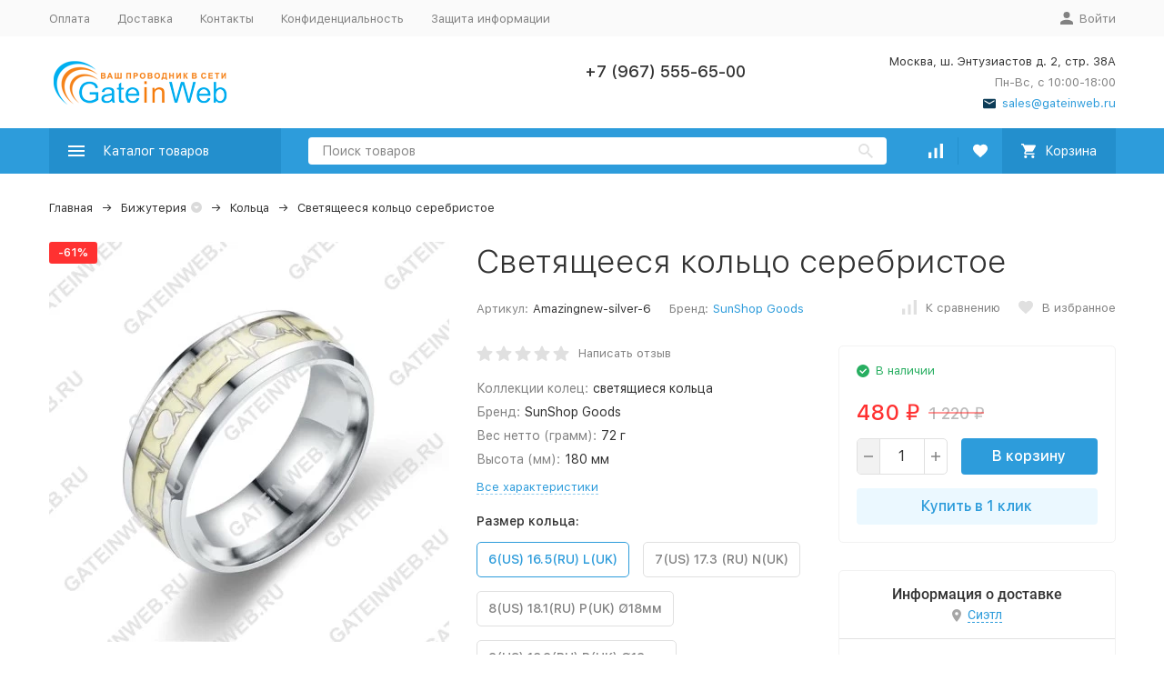

--- FILE ---
content_type: text/html; charset=utf-8
request_url: https://gateinweb.ru/bizhuteriya/koltsa/svetyashcheesya-koltso-serebristoe/
body_size: 21370
content:


	

	

	

	

	

	

	
<!DOCTYPE html><html lang="ru"><head prefix="og: http://ogp.me/ns# fb: http://ogp.me/ns/fb# product: http://ogp.me/ns/product#"><!-- meta --><meta http-equiv="Content-Type" content="text/html; charset=utf-8" /><meta name="viewport" content="width=device-width, initial-scale=1, maximum-scale=1" /><meta http-equiv="x-ua-compatible" content="IE=edge" /><meta name="format-detection" content="telephone=no" /><title>Светящееся кольцо серебристое</title><meta name="Description" content="" /><meta name="Keywords" content="Светящееся кольцо серебристое, 6 US (16.5 RU) Amazingnew silver, 7 US (17.3 RU) Amazingnew silver, 8 US (18.1 RU) Amazingnew silver, 9 US (18.9 RU) Amazingnew silver, 10 US (19.8 RU) Amazingnew silver, Кольца" /><meta name="theme-color" content="#9CC2CE"><link rel="icon" href="/favicon.ico" type="image/x-icon"><!-- css --><style>:root {--container-width: 1485px;--svg-sprite-url: url("/wa-data/public/site/themes/megashop2/svg/css-sprite.svg?v=1.12.1.1768939315");}@media (max-width: 1502px) {:root {--container-width: calc(100vw - 17px);}}:root {--home-slider-height: auto;--home-slider-height-adaptive: auto;}</style><style>@media (max-width: 1199px) {body:not(.c-page__d) .r-hidden-md {display: none !important;}}</style><style>:root {--primary-color: #2d9cdb;--primary-color-hover: rgb(67,166,223);--primary-color-alpha-5: rgba(45, 156, 219, .5);--dark-color: #0c3c57;--dark-color-alpha-5: rgba(12, 60, 87, .5);--accent-color: rgb(35,143,205);--accent-color-hover: rgb(31,127,183);--light-color: #ebf8ff;--light-color-hover: rgb(209,239,255);--footer-text-color: white;--price-with-compare-color: #ff3131;}</style><link href="/wa-content/font/ruble/arial/alsrubl-arial-regular.woff" rel="preload" as="font" type="font/woff2" crossorigin /><link href="/wa-data/public/site/themes/megashop2/assets/megashop.dependencies.main.css?v=1.12.1.1768939315" rel="preload" as="style" onload="this.rel = 'stylesheet'"  /> <link href="/wa-data/public/site/themes/megashop2/css/megashop.site.min.css?v=1.12.1.1768939315" rel="stylesheet"  /> <link href="/wa-data/public/shop/themes/megashop2/css/megashop.shop.min.css?v=1.12.1.1768939315" rel="stylesheet"  /> <link href="/wa-data/public/site/themes/megashop2/css/megashop.font.sf-pro-text.min.css?v=1.12.1.1768939315" rel="preload" as="style" onload="this.rel = 'stylesheet'" /><!-- js --><script>window.megashop = {};</script> <script>window.megashop.config = {"commons":{"info_panel_html":"<div class=\"c-info-panel c-info-panel_dark\"><div class=\"l-container\"><div class=\"c-info-panel__container\"><div class=\"c-info-panel__content-container\"><\/div><div class=\"c-info-panel__close-button-container\"><span class=\"c-info-panel__close-button\"><span class=\"l-image-box\"><svg class=\"c-svg-icon \" width=\"12\" height=\"12\" fill=\"currentColor\" ><use xlink:href=\"#megashop-icon_cross\"><\/use><\/svg><\/span><\/span><\/div><\/div><\/div><\/div>","select_html":" <label class=\"c-select  \"><select class=\"c-select__control \" ><\/select><span class=\"c-select__box\"><span class=\"c-select__content\"><\/span><span class=\"c-select__arrow\"><svg class=\"c-svg-icon c-select__arrow-icon\" width=\"10\" height=\"6\" fill=\"currentColor\" ><use xlink:href=\"#megashop-icon_arrow-bottom\"><\/use><\/svg><\/span><\/span><span class=\"c-select__dropdown\"><\/span><\/label>","radio_html":"<label class=\"c-radio\"><input class=\"c-radio__control \" type=\"radio\"  value=\"1\"   \/><span class=\"c-radio__box\"><span class=\"c-radio__arrow\"><\/span><\/span><\/label>","checkbox_html":"<label class=\"c-checkbox\"><input class=\"c-checkbox__control \" type=\"checkbox\"  value=\"1\"   \/><span class=\"c-checkbox__box\"><span class=\"c-checkbox__arrow\"><\/span><\/span><\/label>","input_file_html":"<label class=\"c-input-file\"><input type=\"file\"  class=\"c-input-file__control\" \/><span class=\"c-input-file__box\"><span class=\"c-input-file__button-box\"><button class=\"c-input-file__button c-button c-button_style_inverse\" type=\"button\">\u0412\u044b\u0431\u0435\u0440\u0438\u0442\u0435 \u0444\u0430\u0439\u043b<\/button><\/span><span class=\"c-input-file__file-box\">\u0424\u0430\u0439\u043b \u043d\u0435 \u0432\u044b\u0431\u0440\u0430\u043d<\/span><\/span><\/label>","pseudo_link_icon_box_html":"<span class=\"c-pseudo-link-box   \"><span class=\"l-icon-box \"><span class=\"l-icon-box__icon\"> <\/span><span class=\"l-icon-box__content\"><span class=\"c-pseudo-link-box__link\" data-plain-text=\"0\"><\/span><\/span><\/span><\/span>","wa_url":"\/","login_url":"\/login\/","signup_url":"\/signup\/","forgotpassword_url":"\/forgotpassword\/","svg":{"symbols_sprite":"\/wa-data\/public\/site\/themes\/megashop2\/svg\/symbols-sprite.svg?v=1.12.1.1768939315","spinner":"<span class=\"c-spinner\"><span class=\"l-image-box\"><svg class=\"c-svg-icon c-spinner__icon \" width=\"61\" height=\"61\" fill=\"light_color\" ><use xlink:href=\"#megashop-icon_spinner\"><\/use><\/svg><\/span><\/span>","trash":"<svg class=\"c-svg-icon \" width=\"16\" height=\"16\" fill=\"currentColor\" ><use xlink:href=\"#megashop-icon_trash\"><\/use><\/svg>","arrow_left":"<svg class=\"c-svg-icon \" width=\"6\" height=\"10\" fill=\"currentColor\" ><use xlink:href=\"#megashop-icon_arrow-left\"><\/use><\/svg>","arrow_right":"<svg class=\"c-svg-icon \" width=\"6\" height=\"10\" fill=\"currentColor\" ><use xlink:href=\"#megashop-icon_arrow-right\"><\/use><\/svg>","arrow_bottom":"<svg class=\"c-svg-icon \" width=\"10\" height=\"6\" fill=\"currentColor\" ><use xlink:href=\"#megashop-icon_arrow-bottom\"><\/use><\/svg>","cross":"<svg class=\"c-svg-icon \" width=\"12\" height=\"12\" fill=\"currentColor\" ><use xlink:href=\"#megashop-icon_cross\"><\/use><\/svg>","available":"<svg class=\"c-svg-icon \" width=\"16\" height=\"16\" fill=\"currentColor\" ><use xlink:href=\"#megashop-icon_available\"><\/use><\/svg>","no_available":"<svg class=\"c-svg-icon \" width=\"16\" height=\"16\" fill=\"currentColor\" ><use xlink:href=\"#megashop-icon_no-available\"><\/use><\/svg>"},"analytics":{"ym_counter":"","goals":{"add_to_cart":{"ym":"","ga_category":"","ga_action":""},"user_reg":{"ym":"","ga_category":"","ga_action":""},"add_review":{"ym":"","ga_category":"","ga_action":""},"add_to_compare":{"ym":"","ga_category":"","ga_action":""},"add_to_favorite":{"ym":"","ga_category":"","ga_action":""},"quick_view":{"ym":"","ga_category":"","ga_action":""}}},"header_variant":"1","is_cookie":false,"is_mobile":false,"catalog_onenter_timeout":500,"catalog_onleave_timeout":300,"cart_onenter_timeout":500,"cart_onleave_timeout":300,"ya_share_source":"yastatic"},"language":{"item":"\u0448\u0442.","\u0413\u043e\u0434":"\u0413\u043e\u0434","\u0421\u043c\u0435\u043d\u0438\u0442\u044c \u043f\u0430\u0440\u043e\u043b\u044c":"\u0421\u043c\u0435\u043d\u0438\u0442\u044c \u043f\u0430\u0440\u043e\u043b\u044c","\u0424\u0430\u0439\u043b \u043d\u0435 \u0432\u044b\u0431\u0440\u0430\u043d":"\u0424\u0430\u0439\u043b \u043d\u0435 \u0432\u044b\u0431\u0440\u0430\u043d","\u0412\u0445\u043e\u0434 \u043d\u0430 \u0441\u0430\u0439\u0442":"\u0412\u0445\u043e\u0434 \u043d\u0430 \u0441\u0430\u0439\u0442","message_max_count":"\u0418\u0437\u0432\u0438\u043d\u0438\u0442\u0435, \u043d\u043e \u0432 \u043d\u0430\u043b\u0438\u0447\u0438\u0438 \u0442\u043e\u043b\u044c\u043a\u043e %sku_count% \u0435\u0434\u0438\u043d\u0438\u0446 \u0442\u043e\u0432\u0430\u0440\u0430 %sku_name%. \u0412\u044b \u043c\u043e\u0436\u0435\u0442\u0435 \u0434\u043e\u0431\u0430\u0432\u0438\u0442\u044c \u0432 \u043a\u043e\u0440\u0437\u0438\u043d\u0443 \u0435\u0449\u0451 %max_sku_quantity%.","message_max_count_in_cart":"\u0418\u0437\u0432\u0438\u043d\u0438\u0442\u0435, \u043d\u043e \u0432 \u043d\u0430\u043b\u0438\u0447\u0438\u0438 \u0442\u043e\u043b\u044c\u043a\u043e %sku_count% \u0435\u0434\u0438\u043d\u0438\u0446 \u0442\u043e\u0432\u0430\u0440\u0430 %sku_name%, \u0438 \u0432\u0441\u0435 \u043e\u043d\u0438 \u0443\u0436\u0435 \u0432 \u0432\u0430\u0448\u0435\u0439 \u043a\u043e\u0440\u0437\u0438\u043d\u0435 \u043f\u043e\u043a\u0443\u043f\u043e\u043a."},"shop":{"home_url":"\/","search_url":"\/search\/","cart_url":"\/order\/","cart_add_url":"\/cart\/add\/","cart_save_url":"\/cart\/save\/","cart_delete_url":"\/cart\/delete\/","compare_url":"\/compare\/","compare_id_url":"\/compare\/{$id}\/","compare_url_variant":"ids","data_regions_url":"\/data\/regions\/","data_shipping_url":"\/data\/shipping\/","search_query":"","to_toggle_cart_button":false,"zero_price_text":"","is_enabled_2x":1,"is_enabled_srcset":true,"change_url_by_sku":true,"path":[],"add_affiliate_bonus_string":"\u042d\u0442\u043e\u0442 \u0437\u0430\u043a\u0430\u0437 \u0434\u043e\u0431\u0430\u0432\u0438\u0442 \\<strong\\>\\+(.*) \u0431\u043e\u043d\u0443\u0441\u043d\u044b\u0445 \u0431\u0430\u043b\u043b\u043e\u0432\\<\/strong\\>, \u043a\u043e\u0442\u043e\u0440\u044b\u0435 \u0432\u044b \u0437\u0430\u0442\u0435\u043c \u0441\u043c\u043e\u0436\u0435\u0442\u0435 \u0438\u0441\u043f\u043e\u043b\u044c\u0437\u043e\u0432\u0430\u0442\u044c \u0434\u043b\u044f \u043f\u043e\u043b\u0443\u0447\u0435\u043d\u0438\u044f \u0434\u043e\u043f\u043e\u043b\u043d\u0438\u0442\u0435\u043b\u044c\u043d\u044b\u0445 \u0441\u043a\u0438\u0434\u043e\u043a\\.","currency_info":{"RUB":{"code":"RUB","sign":"\u0440\u0443\u0431.","sign_html":"<span class=\"ruble\">\u20bd<\/span>","sign_position":1,"sign_delim":" ","decimal_point":",","frac_digits":"2","thousands_sep":" "},"USD":{"code":"USD","sign":"$","sign_html":"$","sign_position":0,"sign_delim":"","decimal_point":",","frac_digits":"2","thousands_sep":" "},"EUR":{"code":"EUR","sign":"\u20ac","sign_html":"\u20ac","sign_position":0,"sign_delim":"","decimal_point":",","frac_digits":"2","thousands_sep":" "}},"currency":"RUB","primary_currency":"RUB","add_to_cart_effect":"modal_cross","slider_breakpoints":{"reviews_thumbs":{"10000":{"slidesPerView":4},"1485":{"slidesPerView":4},"1199":{"slidesPerView":3,"spaceBetween":30},"855":{"slidesPerView":2,"spaceBetween":30},"550":{"slidesPerView":1,"spaceBetween":30}},"brands_thumbs":{"1199":{"slidesPerView":4},"767":{"slidesPerView":1}},"posts_thumbs":{"10000":{"slidesPerView":5},"1485":{"slidesPerView":4},"1199":{"slidesPerView":4,"spaceBetween":30},"1000":{"spaceBetween":15},"768":{"slidesPerView":3,"spaceBetween":15},"555":{"slidesPerView":2,"spaceBetween":15},"424":{"slidesPerView":1}},"products_thumbs":{"1485":{"slidesPerView":5,"spaceBetween":15},"1400":{"slidesPerView":4,"spaceBetween":30},"1199":{"slidesPerView":3,"spaceBetween":30},"855":{"slidesPerView":2,"spaceBetween":30},"550":{"slidesPerView":1,"spaceBetween":30}},"products_thumbs_cols":{"1485":{"slidesPerView":5,"spaceBetween":15},"1400":{"slidesPerView":4,"spaceBetween":30},"1199":{"slidesPerView":3,"spaceBetween":30},"767":{"slidesPerView":2,"spaceBetween":30},"550":{"slidesPerView":2,"spaceBetween":30},"440":{"slidesPerView":2,"spaceBetween":15},"380":{"slidesPerView":2,"spaceBetween":10},"374":{"slidesPerView":2,"spaceBetween":6}},"products_thumbs_compact":{"440":{"slidesPerView":1}}},"images_sizes":{"thumbs":{"375":345,"425":393,"767":360},"m-thumbs":{"425":195,"560":260,"767":360}}}};</script><script>window.megashop.shop = {};</script><script src="/wa-data/public/site/themes/megashop2/assets/megashop.dependencies.commons.js?v=1.12.1.1768939315"></script><script src="/wa-data/public/site/themes/megashop2/assets/megashop.dependencies.main.js?v=1.12.1.1768939315"></script><script src="/wa-data/public/site/themes/megashop2/js/megashop.common.min.js?v=1.12.1.1768939315"></script><script src="/wa-data/public/site/themes/megashop2/assets/megashop.dependencies.secondary.js?v=1.12.1.1768939315" defer></script><script src="/wa-data/public/site/themes/megashop2/js/megashop.site.min.js?v=1.12.1.1768939315" defer></script><script src="/wa-data/public/shop/themes/megashop2/js/megashop.shop.min.js?v=1.12.1.1768939315" defer></script><script src="https://yastatic.net/es5-shims/0.0.2/es5-shims.min.js?v=1.12.1.1768939315" defer></script><script src="https://yastatic.net/share2/share.js?v=1.12.1.1768939315" defer></script><script type="text/javascript">
var ZCallbackWidgetLinkId  = '3e49b53f6d1e48c22b485cf0a61070a3';
var ZCallbackWidgetDomain  = 'my.zadarma.com';
(function(){
    var lt = document.createElement('script');
    lt.type ='text/javascript';
    lt.charset = 'utf-8';
    lt.async = true;
    lt.src = 'https://' + ZCallbackWidgetDomain + '/callbackWidget/js/main.min.js';
    var sc = document.getElementsByTagName('script')[0];
    if (sc) sc.parentNode.insertBefore(lt, sc);
    else document.documentElement.firstChild.appendChild(lt);
})();
</script>

<script>
    $(document).ready(function(){
        $('.call-back-button').click(function(e){
    		e.preventDefault();
    		
    		$('#zcwMiniButtonMain').click();
    	})
    })
</script><script>window.megashop && window.megashop.Svg ? window.megashop.Svg.load() : document.addEventListener('DOMContentLoaded', function () {window.megashop.Svg.load();});</script><meta property="og:type" content="website" />
<meta property="og:title" content="Светящееся кольцо серебристое" />
<meta property="og:image" content="https://gateinweb.ru/wa-data/public/shop/products/00/webp/90/05/590/images/917/917.750x0.webp" />
<meta property="og:url" content="https://gateinweb.ru/bizhuteriya/koltsa/svetyashcheesya-koltso-serebristoe/" />
<meta property="product:price:amount" content="480" />
<meta property="product:price:currency" content="RUB" />
<!-- Yandex.Metrika counter --> <script type="text/javascript" > (function(m,e,t,r,i,k,a){m[i]=m[i]||function(){(m[i].a=m[i].a||[]).push(arguments)}; m[i].l=1*new Date(); for (var j = 0; j < document.scripts.length; j++) {if (document.scripts[j].src === r) { return; }} k=e.createElement(t),a=e.getElementsByTagName(t)[0],k.async=1,k.src=r,a.parentNode.insertBefore(k,a)}) (window, document, "script", "https://mc.yandex.ru/metrika/tag.js", "ym"); ym(55850800, "init", { clickmap:true, trackLinks:true, accurateTrackBounce:true, webvisor:true, ecommerce:"dataLayer" }); </script> <noscript><div><img src="https://mc.yandex.ru/watch/55850800" style="position:absolute; left:-9999px;" alt="" /></div></noscript> <!-- /Yandex.Metrika counter --><!-- plugin hook: 'frontend_head' --><!-- frontend_head.seofilter-plugin --><!-- frontend_head.dp-plugin --><script type="text/javascript" src="/dp-plugin/config/?v1.18.0"></script><!-- frontend_head.linkcanonical-plugin --><!-- frontend_head.regions-plugin -->
<!-- frontend_head.arrived-plugin --><script src='/wa-apps/shop/plugins/arrived/js/main.js?v3.2.2'></script>
		<script type='text/javascript'> var arrived_ignore_stock_count = 0; </script>
		<link rel='stylesheet' href='/wa-apps/shop/plugins/arrived/css/main.css?v3.2.2' /><!-- frontend_head.seoredirect-plugin --><!-- frontend_head.autobadge-plugin --><script>(function($){$(function(){$.autobadgeFrontend.init({update:'/autobadge/update/',forceParentVisible:'',delayLoading:'',delayLoadingAjax:'',forceParentRelative:'1',showLoader:'1'});});})(jQuery);</script><!-- frontend_head.productgroup-plugin --><!-- frontend_head.ordercall-plugin --><script>window.wa_ordercall_userdata = {"wa_captcha":"<script>\n    (function() {\n\n        \n\n        window.onloadWaRecaptchaCallback = function() {\n            var sitekey = \"6Ld0e6sdAAAAAH2UCImmNebS5BSY3GZIAyq5zkI2\";\n            if (!window.grecaptcha) return;\n            $('.g-recaptcha:not(.initialized)').each(function() {\n                var wrapper = $(this).addClass('initialized');\n                var widget_id = grecaptcha.render(wrapper[0], { sitekey: sitekey });\n                wrapper.siblings('.wa-captcha-refresh, .wa-captcha-img').click(function() {\n                    var new_wrapper = $('<div class=\"g-recaptcha\"><\/div>');\n                    wrapper.after(new_wrapper);\n                    wrapper.remove();\n                    new_wrapper = new_wrapper.addClass('initialized');\n                    widget_id = grecaptcha.render(new_wrapper[0], { sitekey: sitekey });\n                    wrapper = new_wrapper;\n                    return false;\n                });\n            });\n            $(window).trigger('wa_recaptcha_loaded');\n        };\n\n        $(function() {\n            if (window.grecaptcha) {\n                window.onloadWaRecaptchaCallback();\n            } else {\n                $.getScript(\"https:\/\/www.google.com\/recaptcha\/api.js?render=explicit&onload=onloadWaRecaptchaCallback\");\n            }\n        });\n    })();\n<\/script>\n<div class=\"wa-captcha wa-recaptcha\">\n    <a class=\"wa-captcha-refresh wa-captcha-img\" style=\"display:none;\"><\/a>\n    <div class=\"g-recaptcha\"><\/div>\n<\/div>\n","wa_user_name":false,"wa_user_phone":"","wa_user_email":""}</script></head><body class="c-page c-page_buy1click c-page_ordercall c-page_regions c-page_dp c-page_complex c-page_bundling c-page_flexdiscount c-page_productbrands c-page_container-middle"><script>window.megashop && window.megashop.Svg ? window.megashop.Svg.init() : document.addEventListener('DOMContentLoaded', function () {window.megashop.Svg.init();});document.addEventListener('DOMContentLoaded', function () {window.megashop.IEScheme.init();});</script><div class="c-microdata"><div itemscope itemtype="http://schema.org/WebSite"><link itemprop="url" href="https://gateinweb.ru" /><form itemprop="potentialAction" itemscope itemtype="http://schema.org/SearchAction"><meta itemprop="target" content="https://gateinweb.ru/search/?query={query}" /><input itemprop="query-input" type="text" name="query" /><input type="submit" /></form></div></div><div class="c-microdata"><div itemscope itemtype="http://schema.org/Organization"><link itemprop="url" href="https://gateinweb.ru" /><meta itemprop="name" content="GateInWeb" /><meta itemprop="address" content="Москва, ш. Энтузиастов д. 2, стр. 38А" /><meta itemprop="telephone" content="+7 (499) 677-55-29" /><div itemprop="logo" itemscope itemtype="http://schema.org/ImageObject"><link itemprop="image" href="https://gateinweb.ru/wa-apps/site/themes/megashop2/img/giw-logo_new200-50.svg" /><link itemprop="contentUrl" href="https://gateinweb.ru/wa-apps/site/themes/megashop2/img/giw-logo_new200-50.svg" /></div></div></div><div class="l-index"><div class="c-header-overlay"></div><div class="l-index__wrapper"><header class="l-index__header"><div class="l-header r-hidden-md"><div class="l-header__top-bar"><div class="c-header-top-bar"><div class="l-container"><div class="c-header-top-bar__container"><span class="c-link-decorator"><!-- plugin hook: 'frontend_header' --><!-- frontend_header.agecheck-plugin --></span><nav class="c-header-top-bar__container-nav"><ul class="l-header-top-bar-links"><li class="l-header-top-bar-links__item"><a class="c-link c-link_style_alt-gray" href="/oplata/" >Оплата</a></li><li class="l-header-top-bar-links__item"><a class="c-link c-link_style_alt-gray" href="/dostavka/" >Доставка</a></li><li class="l-header-top-bar-links__item"><a class="c-link c-link_style_alt-gray" href="/kontakty/" >Контакты</a></li><li class="l-header-top-bar-links__item"><a class="c-link c-link_style_alt-gray" href="/confidential-safety/" >Конфиденциальность</a></li><li class="l-header-top-bar-links__item"><a class="c-link c-link_style_alt-gray" href="/privacy-policy/" >Защита информации</a></li></ul></nav><div class="c-header-top-bar__container-user-compact"><a class="c-link-box c-link-box_style_alt-gray c-login-link" href="/login/"><span class="l-icon-box"><span class="l-icon-box__icon"><svg class="c-svg-icon " width="14" height="14" fill="currentColor" ><use xlink:href="#megashop-icon_account"></use></svg></span><span class="l-icon-box__content"><span class="c-link-box__link">Войти</span></span></span></a></div></div></div></div></div><div class="l-header__middle-bar"><div class="c-header-middle-bar "><div class="l-container"><div class="c-header-middle-bar__container"><div class="c-header-middle-bar__container-logo"><a class="l-image-box l-image-box_contain" href="/"><img src="https://gateinweb.ru/wa-apps/site/themes/megashop2/img/giw-logo_new200-50.svg" alt="GateInWeb" /></a></div><div class="c-header-middle-bar__container-main"><div class="c-header-middle-bar-contacts "><div class="c-header-middle-bar-contacts__phone-container c-header-middle-bar-contacts__phone-container_phone-1"></div><div class="c-header-middle-bar-contacts__phone-container c-header-middle-bar-contacts__phone-container_phone-2"><div class="c-header-middle-bar-phone "><div class="c-header-middle-bar-phone__phone">+7 (967) 555-65-00</div><div class="c-header-middle-bar-phone__hint"></div></div></div><div class="c-header-middle-bar-contacts__address-container"><div class="c-header-middle-bar-address"><div class="c-header-middle-bar-address__address">Москва, ш. Энтузиастов д. 2, стр. 38А</div><div class="c-header-middle-bar-address__hint">			Пн-Вс, с 10:00-18:00
		
	</div><div class="c-header-middle-bar-address__hint"><a class="c-link-box  " href="mailto:sales@gateinweb.ru" ><span class="l-icon-box "><span class="l-icon-box__icon"><svg class="c-svg-icon c-link-box__icon " width="14" height="14" fill="currentColor" ><use xlink:href="#megashop-icon_mail"></use></svg></span><span class="l-icon-box__content"><span class="c-link-box__link" data-plain-text="0">sales@gateinweb.ru</span></span></span></a></div></div></div></div></div></div></div></div></div><div class="l-header__bottom-bar"><div class="c-header-bottom-bar"><div class="l-container"><div class="c-header-bottom-bar__container"><div class="c-header-bottom-bar__container-shop-catalog"><span class="c-catalog-dropdown-button c-header-bottom-bar-shop-catalog-button c-button c-button_fill c-button_style_alt c-button_rect" data-trigger_type="click"><span class="l-icon-box l-icon-box_size_xl"><span class="l-icon-box__icon"><svg class="c-svg-icon " width="18" height="18" fill="#ffffff" ><use xlink:href="#megashop-icon_burger"></use></svg></span><span class="l-icon-box__content">Каталог товаров</span></span></span></div><div class="c-header-bottom-bar__container-search"><form class="c-input-search  c-input-search_style_inverse" action="/search/" ><div class="c-input-search__input-container"><input class="c-input-search__input c-input-text c-input-text_size_s c-input-text_fill" name="query" placeholder="Поиск товаров" value="" autocomplete="off" /></div><div class="c-input-search__button-container"><button class="c-input-search__button c-button c-button_style_transparent"><svg class="c-svg-icon " width="16" height="16" fill="currentColor" ><use xlink:href="#megashop-icon_search"></use></svg></button></div></form></div><div class="c-header-bottom-bar__container-shop-links"><div class="c-header-bottom-bar-shop-links"><div class="c-header-bottom-bar-shop-links__item-container"><div class="c-header-bottom-bar-shop-links__item"><a class="c-button c-button_rect c-button_fill c-header-bottom-bar-shop-links__link c-compare-link" href="/compare/"><span class="l-icon-box"><span class="l-icon-box__icon"><span class="l-image-box"><span class="c-counter c-compare-counter c-counter_empty">0</span><svg class="c-svg-icon " width="16" height="16" fill="#ffffff" ><use xlink:href="#megashop-icon_compare"></use></svg></span></span></span></a></div></div><div class="c-header-bottom-bar-shop-links__item-container"><div class="c-header-bottom-bar-shop-links__item"><a class="c-button c-button_rect c-button_fill c-header-bottom-bar-shop-links__link" href="/search/?list=favorite"><span class="l-icon-box"><span class="l-icon-box__icon"><span class="l-image-box"><span class="c-counter c-favorite-counter c-counter_empty">0</span><svg class="c-svg-icon " width="16" height="16" fill="#ffffff" ><use xlink:href="#megashop-icon_favorite"></use></svg></span></span></span></a></div></div><div class="c-header-bottom-bar-shop-links__item-container"><div class="c-header-bottom-bar-shop-links__item"><a class="c-button c-button_rect c-button_fill c-button_style_alt c-header-bottom-bar-shop-links__link-cart" href="/order/"><span class="l-icon-box l-icon-box_size_l"><span class="l-icon-box__icon"><span class="l-image-box"><span class="c-counter c-cart-counter c-counter_empty">0</span><svg class="c-svg-icon " width="16" height="16" fill="#ffffff" ><use xlink:href="#megashop-icon_cart"></use></svg></span></span><span class="l-icon-box__content">Корзина</span></span></a></div></div></div></div></div></div></div></div><div class="l-header__dropdown-bar "><div class="c-header-dropdown-bar"><div class="l-container c-header-dropdown-bar__container"><div class="c-catalog-dropdown" data-is_overlay_enabled="true" data-trigger_type="click"><div class="c-catalog-extend c-catalog-extend_fixed-width"><nav class="c-catalog-extend__list-container"><ul class="c-catalog-list  " ><li class="c-catalog-list__item " data-category_id="83"><span class="c-catalog-list__content "><span class="c-catalog-list__item-container"><span class="c-catalog-list__item-image-container"><span class="c-catalog-list__item-image c-lazy-image-provider" data-src="https://gateinweb.ru/wa-data/public/shop/products/14/webp/data/public/site/themes/megashop2/img/kvadrat200-200.webp" data-alt="мази" ></span><noscript><img src="https://gateinweb.ru/wa-data/public/shop/products/14/webp/data/public/site/themes/megashop2/img/kvadrat200-200.webp" alt="мази" class="c-catalog-list__item-image" /></noscript></span><span class="c-catalog-list__item-content-container"><a class="c-catalog-list__link" href="/mazi/">мази</a></span></span></span></li><li class="c-catalog-list__item " data-category_id="81"><span class="c-catalog-list__content "><span class="c-catalog-list__item-container"><span class="c-catalog-list__item-image-container"><span class="c-catalog-list__item-image c-lazy-image-provider" data-src="https://gateinweb.ru/wa-data/public/shop/products/14/webp/data/public/site/themes/megashop2/img/kvadrat200-200.webp" data-alt="резинки-крабы" ></span><noscript><img src="https://gateinweb.ru/wa-data/public/shop/products/14/webp/data/public/site/themes/megashop2/img/kvadrat200-200.webp" alt="резинки-крабы" class="c-catalog-list__item-image" /></noscript></span><span class="c-catalog-list__item-content-container"><a class="c-catalog-list__link" href="/rezinki-kraby/">резинки-крабы</a></span></span></span></li><li class="c-catalog-list__item " data-category_id="80"><span class="c-catalog-list__content "><span class="c-catalog-list__item-container"><span class="c-catalog-list__item-image-container"><span class="c-catalog-list__item-image c-lazy-image-provider" data-src="https://gateinweb.ru/wa-data/public/shop/products/14/webp/data/public/site/themes/megashop2/img/kvadrat200-200.webp" data-alt="Свечи ручной работы" ></span><noscript><img src="https://gateinweb.ru/wa-data/public/shop/products/14/webp/data/public/site/themes/megashop2/img/kvadrat200-200.webp" alt="Свечи ручной работы" class="c-catalog-list__item-image" /></noscript></span><span class="c-catalog-list__item-content-container"><a class="c-catalog-list__link" href="/svechi-ruchnoy-raboty/">Свечи ручной работы</a></span></span></span></li><li class="c-catalog-list__item c-catalog-list__item_has-children" data-category_id="76"><span class="c-catalog-list__content "><span class="c-catalog-list__item-container"><span class="c-catalog-list__item-image-container"><span class="c-catalog-list__item-image c-lazy-image-provider" data-src="https://gateinweb.ru/wa-data/public/shop/products/14/webp/data/public/site/themes/megashop2/img/kvadrat200-200.webp" data-alt="Бижутерия" ></span><noscript><img src="https://gateinweb.ru/wa-data/public/shop/products/14/webp/data/public/site/themes/megashop2/img/kvadrat200-200.webp" alt="Бижутерия" class="c-catalog-list__item-image" /></noscript></span><span class="c-catalog-list__item-content-container"><a class="c-catalog-list__link" href="/bizhuteriya/">Бижутерия</a></span></span><svg class="c-svg-icon c-catalog-list__arrow-icon" width="6" height="10" fill="currentColor" ><use xlink:href="#megashop-icon_arrow-right"></use></svg></span></li><li class="c-catalog-list__item c-catalog-list__item_has-children" data-category_id="75"><span class="c-catalog-list__content "><span class="c-catalog-list__item-container"><span class="c-catalog-list__item-image-container"><span class="c-catalog-list__item-image c-lazy-image-provider" data-src="https://gateinweb.ru/wa-data/public/shop/products/14/webp/data/public/site/themes/megashop2/img/kvadrat200-200.webp" data-alt="USB-тестеры и нагрузочные резисторы" ></span><noscript><img src="https://gateinweb.ru/wa-data/public/shop/products/14/webp/data/public/site/themes/megashop2/img/kvadrat200-200.webp" alt="USB-тестеры и нагрузочные резисторы" class="c-catalog-list__item-image" /></noscript></span><span class="c-catalog-list__item-content-container"><a class="c-catalog-list__link" href="/usb-testery/">USB-тестеры и нагрузочные резисторы</a></span></span><svg class="c-svg-icon c-catalog-list__arrow-icon" width="6" height="10" fill="currentColor" ><use xlink:href="#megashop-icon_arrow-right"></use></svg></span></li><li class="c-catalog-list__item " data-category_id="74"><span class="c-catalog-list__content "><span class="c-catalog-list__item-container"><span class="c-catalog-list__item-image-container"><span class="c-catalog-list__item-image c-lazy-image-provider" data-src="https://gateinweb.ru/wa-data/public/shop/products/14/webp/data/public/site/themes/megashop2/img/kvadrat200-200.webp" data-alt="Чехлы бамперы для смартфонов" ></span><noscript><img src="https://gateinweb.ru/wa-data/public/shop/products/14/webp/data/public/site/themes/megashop2/img/kvadrat200-200.webp" alt="Чехлы бамперы для смартфонов" class="c-catalog-list__item-image" /></noscript></span><span class="c-catalog-list__item-content-container"><a class="c-catalog-list__link" href="/chekhly-bampery-dlya-smartfonov/">Чехлы бамперы для смартфонов</a></span></span></span></li><li class="c-catalog-list__item " data-category_id="72"><span class="c-catalog-list__content "><span class="c-catalog-list__item-container"><span class="c-catalog-list__item-image-container"><span class="c-catalog-list__item-image c-lazy-image-provider" data-src="https://gateinweb.ru/wa-data/public/shop/products/14/webp/data/public/site/themes/megashop2/img/kvadrat200-200.webp" data-alt="Компьютерные мыши" ></span><noscript><img src="https://gateinweb.ru/wa-data/public/shop/products/14/webp/data/public/site/themes/megashop2/img/kvadrat200-200.webp" alt="Компьютерные мыши" class="c-catalog-list__item-image" /></noscript></span><span class="c-catalog-list__item-content-container"><a class="c-catalog-list__link" href="/kompyuternye-myshi/">Компьютерные мыши</a></span></span></span></li><li class="c-catalog-list__item " data-category_id="73"><span class="c-catalog-list__content "><span class="c-catalog-list__item-container"><span class="c-catalog-list__item-image-container"><span class="c-catalog-list__item-image c-lazy-image-provider" data-src="https://gateinweb.ru/wa-data/public/shop/products/14/webp/data/public/site/themes/megashop2/img/kvadrat200-200.webp" data-alt="Полезное для автолюбителей" ></span><noscript><img src="https://gateinweb.ru/wa-data/public/shop/products/14/webp/data/public/site/themes/megashop2/img/kvadrat200-200.webp" alt="Полезное для автолюбителей" class="c-catalog-list__item-image" /></noscript></span><span class="c-catalog-list__item-content-container"><a class="c-catalog-list__link" href="/poleznoe-dlya-avtolyubiteley/">Полезное для автолюбителей</a></span></span></span></li><li class="c-catalog-list__item c-catalog-list__item_has-children" data-category_id="61"><span class="c-catalog-list__content "><span class="c-catalog-list__item-container"><span class="c-catalog-list__item-image-container"><span class="c-catalog-list__item-image c-lazy-image-provider" data-src="https://gateinweb.ru/wa-data/public/shop/products/14/webp/data/public/site/themes/megashop2/img/kvadrat200-200.webp" data-alt="Пинцеты ручки кусачки ножницы" ></span><noscript><img src="https://gateinweb.ru/wa-data/public/shop/products/14/webp/data/public/site/themes/megashop2/img/kvadrat200-200.webp" alt="Пинцеты ручки кусачки ножницы" class="c-catalog-list__item-image" /></noscript></span><span class="c-catalog-list__item-content-container"><a class="c-catalog-list__link" href="/pintsety-ruchki/">Пинцеты ручки кусачки ножницы</a></span></span><svg class="c-svg-icon c-catalog-list__arrow-icon" width="6" height="10" fill="currentColor" ><use xlink:href="#megashop-icon_arrow-right"></use></svg></span></li><li class="c-catalog-list__item c-catalog-list__item_has-children" data-category_id="52"><span class="c-catalog-list__content "><span class="c-catalog-list__item-container"><span class="c-catalog-list__item-image-container"><span class="c-catalog-list__item-image c-lazy-image-provider" data-src="https://gateinweb.ru/wa-data/public/shop/products/14/webp/data/public/site/themes/megashop2/img/kvadrat200-200.webp" data-alt="Аксессуары" ></span><noscript><img src="https://gateinweb.ru/wa-data/public/shop/products/14/webp/data/public/site/themes/megashop2/img/kvadrat200-200.webp" alt="Аксессуары" class="c-catalog-list__item-image" /></noscript></span><span class="c-catalog-list__item-content-container"><a class="c-catalog-list__link" href="/aksessuary/">Аксессуары</a></span></span><svg class="c-svg-icon c-catalog-list__arrow-icon" width="6" height="10" fill="currentColor" ><use xlink:href="#megashop-icon_arrow-right"></use></svg></span></li><li class="c-catalog-list__item c-catalog-list__item_has-children" data-category_id="-1"><span class="c-catalog-list__content "><span class="c-catalog-list__item-container"><span class="c-catalog-list__item-image-container"><span class="c-catalog-list__item-image c-lazy-image-provider" data-src="https://gateinweb.ru/wa-data/public/shop/products/14/webp/data/public/site/themes/megashop2/img/kvadrat200-200.webp" data-alt="Ещё" ></span><noscript><img src="https://gateinweb.ru/wa-data/public/shop/products/14/webp/data/public/site/themes/megashop2/img/kvadrat200-200.webp" alt="Ещё" class="c-catalog-list__item-image" /></noscript></span><span class="c-catalog-list__item-content-container">Ещё</span></span><svg class="c-svg-icon c-catalog-list__arrow-icon" width="6" height="10" fill="currentColor" ><use xlink:href="#megashop-icon_arrow-right"></use></svg></span></li></ul></nav><div class="c-catalog-extend__columns-container"><div class="c-catalog-extend__columns" data-category_id="76"><div class="c-catalog-columns-header"><a href="/bizhuteriya/" class="c-catalog-columns-header__title c-header c-header_h4 c-link c-link_style_hover">Бижутерия</a></div><div class="c-catalog-columns c-catalog-columns_simple" style="columns:3;-moz-columns:3;-webkit-columns:3"><div class="c-catalog-columns__category-container c-catalog-columns__category-container_break-avoid" style="width:calc(100% / 3)"><div class="c-catalog-columns__category"><span class="c-catalog-columns__content"><a class="c-catalog-columns__link c-link c-link_style_hover" href="/bizhuteriya/koltsa/">Кольца</a></span></div></div></div></div><div class="c-catalog-extend__columns" data-category_id="75"><div class="c-catalog-columns-header"><a href="/usb-testery/" class="c-catalog-columns-header__title c-header c-header_h4 c-link c-link_style_hover">USB-тестеры и нагрузочные резисторы</a></div><div class="c-catalog-columns c-catalog-columns_simple" style="columns:3;-moz-columns:3;-webkit-columns:3"><div class="c-catalog-columns__category-container c-catalog-columns__category-container_break-avoid" style="width:calc(100% / 3)"><div class="c-catalog-columns__category"><span class="c-catalog-columns__content"><a class="c-catalog-columns__link c-link c-link_style_hover" href="/usb-testery/nagruzochnye-rezistory/">Нагрузочные резисторы</a></span></div></div><div class="c-catalog-columns__category-container c-catalog-columns__category-container_break-avoid" style="width:calc(100% / 3)"><div class="c-catalog-columns__category"><span class="c-catalog-columns__content"><a class="c-catalog-columns__link c-link c-link_style_hover" href="/usb-testery/usb-testery/">USB тестеры</a></span></div></div></div></div><div class="c-catalog-extend__columns" data-category_id="61"><div class="c-catalog-columns-header"><a href="/pintsety-ruchki/" class="c-catalog-columns-header__title c-header c-header_h4 c-link c-link_style_hover">Пинцеты ручки кусачки ножницы</a></div><div class="c-catalog-columns c-catalog-columns_simple" style="columns:3;-moz-columns:3;-webkit-columns:3"><div class="c-catalog-columns__category-container c-catalog-columns__category-container_break-avoid" style="width:calc(100% / 3)"><div class="c-catalog-columns__category"><span class="c-catalog-columns__content"><a class="c-catalog-columns__link c-link c-link_style_hover" href="/pintsety-ruchki/instrumenty-dlya-manikyura/">Инструменты для маникюра</a></span></div></div></div></div><div class="c-catalog-extend__columns" data-category_id="52"><div class="c-catalog-columns-header"><a href="/aksessuary/" class="c-catalog-columns-header__title c-header c-header_h4 c-link c-link_style_hover">Аксессуары</a></div><div class="c-catalog-columns c-catalog-columns_simple" style="columns:3;-moz-columns:3;-webkit-columns:3"><div class="c-catalog-columns__category-container c-catalog-columns__category-container_break-avoid" style="width:calc(100% / 3)"><div class="c-catalog-columns__category"><span class="c-catalog-columns__content"><a class="c-catalog-columns__link c-link c-link_style_hover" href="/aksessuary/ochki-kompyuternye-nulevki/">Очки компьютерные (нулевки)</a></span></div></div></div></div><div class="c-catalog-extend__columns" data-category_id="-1"><div class="c-catalog-columns c-catalog-columns_simple" style="columns:3;-moz-columns:3;-webkit-columns:3"><div class="c-catalog-columns__category-container c-catalog-columns__category-container_break-avoid" style="width:calc(100% / 3)"><div class="c-catalog-columns__category"><span class="c-catalog-columns__content"><a class="c-catalog-columns__link c-link c-link_style_hover" href="/zhenshchinam/">Женщинам</a></span></div><div class="c-catalog-columns__subcategories"><div class="c-catalog-columns__subcategory"><a class="c-catalog-columns__subcategory-link c-link c-link_style_hover" href="/zhenshchinam/bizhuternye-ukrasheniya/">Бижутерные украшения</a></div></div></div><div class="c-catalog-columns__category-container c-catalog-columns__category-container_break-avoid" style="width:calc(100% / 3)"><div class="c-catalog-columns__category"><span class="c-catalog-columns__content"><a class="c-catalog-columns__link c-link c-link_style_hover" href="/clothes/">Одежда</a></span></div><div class="c-catalog-columns__subcategories"><div class="c-catalog-columns__subcategory"><a class="c-catalog-columns__subcategory-link c-link c-link_style_hover" href="/clothes/zhenshchinam/">Женщинам</a></div><div class="c-catalog-columns__subcategory"><a class="c-catalog-columns__subcategory-link c-link c-link_style_hover" href="/clothes/devochkam/">Девочкам</a></div><div class="c-catalog-columns__subcategory"><a class="c-catalog-columns__subcategory-link c-link c-link_style_hover" href="/clothes/malchikam/">Мальчикам</a></div><div class="c-catalog-columns__subcategory"><a class="c-catalog-columns__subcategory-link c-link c-link_style_hover" href="/clothes/novorozhdennym/">Новорожденным</a></div><div class="c-catalog-columns__subcategory"><a class="c-catalog-columns__subcategory-link c-link c-link_style_hover" href="/clothes/aksessuary/">Аксессуары</a></div></div></div><div class="c-catalog-columns__category-container c-catalog-columns__category-container_break-avoid" style="width:calc(100% / 3)"><div class="c-catalog-columns__category"><span class="c-catalog-columns__content"><a class="c-catalog-columns__link c-link c-link_style_hover" href="/igrushki/">Игрушки</a></span></div><div class="c-catalog-columns__subcategories"><div class="c-catalog-columns__subcategory"><a class="c-catalog-columns__subcategory-link c-link c-link_style_hover" href="/igrushki/igrushki-iz-naturalnogo-mekha/">Игрушки из натурального меха</a></div></div></div></div></div></div></div></div></div></div></div></div></header><main class="l-index__content"><div class="l-container l-container_content"><div class="l-content-container "><div class="l-content"><div class="l-content__breadcrumbs">

	

	

	

	

	

	

	
<script>window.megashop.breadcrumbs_plugin = {breadcrumbs: [{"name":"\u0413\u043b\u0430\u0432\u043d\u0430\u044f","url":"\/","arrow":null,"itemprop_name":"\u0413\u043b\u0430\u0432\u043d\u0430\u044f"},{"id":"76","name":"\u0411\u0438\u0436\u0443\u0442\u0435\u0440\u0438\u044f","url":"\/bizhuteriya\/","brothers":[{"id":"83","name":"\u043c\u0430\u0437\u0438","url":"mazi","full_url":"mazi","type":"0","brothers":[],"frontend_url":"\/mazi\/"},{"id":"81","name":"\u0440\u0435\u0437\u0438\u043d\u043a\u0438-\u043a\u0440\u0430\u0431\u044b","url":"rezinki-kraby","full_url":"rezinki-kraby","type":"0","brothers":[],"frontend_url":"\/rezinki-kraby\/"},{"id":"80","name":"\u0421\u0432\u0435\u0447\u0438 \u0440\u0443\u0447\u043d\u043e\u0439 \u0440\u0430\u0431\u043e\u0442\u044b","url":"svechi-ruchnoy-raboty","full_url":"svechi-ruchnoy-raboty","type":"0","brothers":[],"frontend_url":"\/svechi-ruchnoy-raboty\/"},{"id":"75","name":"USB-\u0442\u0435\u0441\u0442\u0435\u0440\u044b \u0438 \u043d\u0430\u0433\u0440\u0443\u0437\u043e\u0447\u043d\u044b\u0435 \u0440\u0435\u0437\u0438\u0441\u0442\u043e\u0440\u044b","url":"usb-testery","full_url":"usb-testery","type":"0","brothers":[],"frontend_url":"\/usb-testery\/"},{"id":"74","name":"\u0427\u0435\u0445\u043b\u044b \u0431\u0430\u043c\u043f\u0435\u0440\u044b \u0434\u043b\u044f \u0441\u043c\u0430\u0440\u0442\u0444\u043e\u043d\u043e\u0432","url":"chekhly-bampery-dlya-smartfonov","full_url":"chekhly-bampery-dlya-smartfonov","type":"0","brothers":[],"frontend_url":"\/chekhly-bampery-dlya-smartfonov\/"},{"id":"72","name":"\u041a\u043e\u043c\u043f\u044c\u044e\u0442\u0435\u0440\u043d\u044b\u0435 \u043c\u044b\u0448\u0438","url":"kompyuternye-myshi","full_url":"kompyuternye-myshi","type":"0","brothers":[],"frontend_url":"\/kompyuternye-myshi\/"},{"id":"73","name":"\u041f\u043e\u043b\u0435\u0437\u043d\u043e\u0435 \u0434\u043b\u044f \u0430\u0432\u0442\u043e\u043b\u044e\u0431\u0438\u0442\u0435\u043b\u0435\u0439","url":"poleznoe-dlya-avtolyubiteley","full_url":"poleznoe-dlya-avtolyubiteley","type":"0","brothers":[],"frontend_url":"\/poleznoe-dlya-avtolyubiteley\/"},{"id":"61","name":"\u041f\u0438\u043d\u0446\u0435\u0442\u044b \u0440\u0443\u0447\u043a\u0438 \u043a\u0443\u0441\u0430\u0447\u043a\u0438 \u043d\u043e\u0436\u043d\u0438\u0446\u044b","url":"pintsety-ruchki","full_url":"pintsety-ruchki","type":"0","brothers":[],"frontend_url":"\/pintsety-ruchki\/"},{"id":"52","name":"\u0410\u043a\u0441\u0435\u0441\u0441\u0443\u0430\u0440\u044b","url":"aksessuary","full_url":"aksessuary","type":"0","brothers":[],"frontend_url":"\/aksessuary\/"},{"id":"47","name":"\u0416\u0435\u043d\u0449\u0438\u043d\u0430\u043c","url":"zhenshchinam","full_url":"zhenshchinam","type":"0","brothers":[],"frontend_url":"\/zhenshchinam\/"},{"id":"1","name":"\u041e\u0434\u0435\u0436\u0434\u0430","url":"clothes","full_url":"clothes","type":"0","brothers":[],"frontend_url":"\/clothes\/"},{"id":"37","name":"\u0418\u0433\u0440\u0443\u0448\u043a\u0438","url":"igrushki","full_url":"igrushki","type":"0","brothers":[],"frontend_url":"\/igrushki\/"}]},{"id":"77","name":"\u041a\u043e\u043b\u044c\u0446\u0430","url":"\/bizhuteriya\/koltsa\/","brothers":[]}],current_page_item: {"name":"\u0421\u0432\u0435\u0442\u044f\u0449\u0435\u0435\u0441\u044f \u043a\u043e\u043b\u044c\u0446\u043e \u0441\u0435\u0440\u0435\u0431\u0440\u0438\u0441\u0442\u043e\u0435","url":"\/bizhuteriya\/koltsa\/svetyashcheesya-koltso-serebristoe\/"},show_subcategories: true,show_subcategories_on_hover: false};</script><div class="c-microdata"><div itemscope itemtype="http://schema.org/BreadcrumbList"><div itemprop="itemListElement" itemscope itemtype="http://schema.org/ListItem"><meta itemprop="position" content="1" /><link itemprop="item" href="/" /><meta itemprop="name" content="Главная" /></div><div itemprop="itemListElement" itemscope itemtype="http://schema.org/ListItem"><meta itemprop="position" content="2" /><link itemprop="item" href="/bizhuteriya/" /><meta itemprop="name" content="Бижутерия" /></div><div itemprop="itemListElement" itemscope itemtype="http://schema.org/ListItem"><meta itemprop="position" content="3" /><link itemprop="item" href="/bizhuteriya/koltsa/" /><meta itemprop="name" content="Кольца" /></div><div itemprop="itemListElement" itemscope itemtype="http://schema.org/ListItem"><meta itemprop="position" content="4" /><link itemprop="item" href="/bizhuteriya/koltsa/svetyashcheesya-koltso-serebristoe/" /><meta itemprop="name" content="Светящееся кольцо серебристое" /></div></div></div><div class="c-breadcrumbs c-breadcrumbs_current-item-mode_show-link "><div class="c-breadcrumbs__wrapper"><div class="c-breadcrumbs__item  " data-separator="→"><a class="c-link c-link_style_hover" href="/">Главная</a></div><div class="c-breadcrumbs__item  " data-separator="→"><span class="c-breadcrumbs__item-container"><span class="c-breadcrumbs__item-content-container"><a class="c-link c-link_style_hover" href="/bizhuteriya/">Бижутерия</a></span><span class="c-breadcrumbs__item-brothers-container"><span class="c-breadcrumbs__brothers-button"><span class="l-image-box"><svg class="c-svg-icon " width="12" height="12" fill="#DADADA" ><use xlink:href="#megashop-icon_breadcrumbs-brothers"></use></svg></span></span></span></span></div><div class="c-breadcrumbs__item  " data-separator="→"><a class="c-link c-link_style_hover" href="/bizhuteriya/koltsa/">Кольца</a></div><div class="c-breadcrumbs__item  c-breadcrumbs__item_current" data-separator="→"><a class="c-link c-link_style_hover" href="/bizhuteriya/koltsa/svetyashcheesya-koltso-serebristoe/">Светящееся кольцо серебристое</a></div></div></div></div><div class="l-content__content">

	

	

	

	

	

	

	
<div class="c-microdata"><div itemscope itemtype="http://schema.org/Product"><meta itemprop="name" content="Светящееся кольцо серебристое" /><meta itemprop="description" content="" /><meta itemprop="image" content="/wa-data/public/shop/products/00/webp/90/05/590/images/917/917.970.webp"><meta itemprop="sku" content="Amazingnew-silver-6"><meta itemprop="brand" content="SunShop Goods" /><div itemprop="offers" itemscope itemtype="http://schema.org/AggregateOffer"><span itemprop="offerCount">8</span><span itemprop="lowPrice">480</span><span itemprop="highPrice">480</span><span itemprop="priceCurrency">RUB</span><div itemprop="offers" itemscope itemtype="http://schema.org/Offer"><meta itemprop="name" content="6 US (16.5 RU) Amazingnew silver" /><meta itemprop="price" content="480" /><meta itemprop="priceCurrency" content="RUB" /><link itemprop="availability" href="http://schema.org/InStock" /></div><div itemprop="offers" itemscope itemtype="http://schema.org/Offer"><meta itemprop="name" content="7 US (17.3 RU) Amazingnew silver" /><meta itemprop="price" content="480" /><meta itemprop="priceCurrency" content="RUB" /><link itemprop="availability" href="http://schema.org/InStock" /></div><div itemprop="offers" itemscope itemtype="http://schema.org/Offer"><meta itemprop="name" content="8 US (18.1 RU) Amazingnew silver" /><meta itemprop="price" content="480" /><meta itemprop="priceCurrency" content="RUB" /><link itemprop="availability" href="http://schema.org/InStock" /></div><div itemprop="offers" itemscope itemtype="http://schema.org/Offer"><meta itemprop="name" content="9 US (18.9 RU) Amazingnew silver" /><meta itemprop="price" content="480" /><meta itemprop="priceCurrency" content="RUB" /><link itemprop="availability" href="http://schema.org/InStock" /></div><div itemprop="offers" itemscope itemtype="http://schema.org/Offer"><meta itemprop="name" content="10 US (19.8 RU) Amazingnew silver" /><meta itemprop="price" content="480" /><meta itemprop="priceCurrency" content="RUB" /><link itemprop="availability" href="http://schema.org/InStock" /></div><div itemprop="offers" itemscope itemtype="http://schema.org/Offer"><meta itemprop="name" content="11 US (20.6 RU) Amazingnew silver" /><meta itemprop="price" content="480" /><meta itemprop="priceCurrency" content="RUB" /><link itemprop="availability" href="http://schema.org/InStock" /></div><div itemprop="offers" itemscope itemtype="http://schema.org/Offer"><meta itemprop="name" content="12 US (21.4 RU) Amazingnew silver" /><meta itemprop="price" content="480" /><meta itemprop="priceCurrency" content="RUB" /><link itemprop="availability" href="http://schema.org/InStock" /></div><div itemprop="offers" itemscope itemtype="http://schema.org/Offer"><meta itemprop="name" content="13 US (22.0 RU) Amazingnew silver" /><meta itemprop="price" content="480" /><meta itemprop="priceCurrency" content="RUB" /><link itemprop="availability" href="http://schema.org/InStock" /></div></div></div></div><div class="c-product-page" data-product_id="590"><div class="l-blocks"><section class="l-blocks__item">

	

	

	

	

	

	

	
						
		
	
				
				
							
		
	
				
				
							
		
	
				
				
							
		
	
				
				
							
		
	
				
				
							
		
	
				
				
							
		
	
				
				
							
		
	
				
				
	<form class="c-product-cart-form c-product-cart-form_has-sku" action="/cart/add/" method="post" data-product_url="/bizhuteriya/koltsa/svetyashcheesya-koltso-serebristoe/"><script>window.megashop.shop.product_data = window.megashop.shop.product_data || {};window.megashop.shop.product_data["590"] = {"currency":{"code":"RUB","sign":"\u0440\u0443\u0431.","sign_html":"<span class=\"ruble\">\u20bd<\/span>","sign_position":1,"sign_delim":" ","decimal_point":",","frac_digits":"2","thousands_sep":" "},"hide_unavailable_feature_skus":"","default_sku":7419,"skus":{"7419":{"id":7419,"name":"\u0421\u0432\u0435\u0442\u044f\u0449\u0435\u0435\u0441\u044f \u043a\u043e\u043b\u044c\u0446\u043e \u0441\u0435\u0440\u0435\u0431\u0440\u0438\u0441\u0442\u043e\u0435 (6 US (16.5 RU) Amazingnew silver)","compare_price":1220,"price":480,"available":true,"sku":"Amazingnew-silver-6","image_id":0,"is_in_cart":false,"in_cart_quantity":0,"count":948,"max_count":948},"7420":{"id":7420,"name":"\u0421\u0432\u0435\u0442\u044f\u0449\u0435\u0435\u0441\u044f \u043a\u043e\u043b\u044c\u0446\u043e \u0441\u0435\u0440\u0435\u0431\u0440\u0438\u0441\u0442\u043e\u0435 (7 US (17.3 RU) Amazingnew silver)","compare_price":1220,"price":480,"available":true,"sku":"Amazingnew-silver-7","image_id":0,"is_in_cart":false,"in_cart_quantity":0,"count":948,"max_count":948},"7421":{"id":7421,"name":"\u0421\u0432\u0435\u0442\u044f\u0449\u0435\u0435\u0441\u044f \u043a\u043e\u043b\u044c\u0446\u043e \u0441\u0435\u0440\u0435\u0431\u0440\u0438\u0441\u0442\u043e\u0435 (8 US (18.1 RU) Amazingnew silver)","compare_price":1220,"price":480,"available":true,"sku":"Amazingnew-silver-8","image_id":0,"is_in_cart":false,"in_cart_quantity":0,"count":948,"max_count":948},"7422":{"id":7422,"name":"\u0421\u0432\u0435\u0442\u044f\u0449\u0435\u0435\u0441\u044f \u043a\u043e\u043b\u044c\u0446\u043e \u0441\u0435\u0440\u0435\u0431\u0440\u0438\u0441\u0442\u043e\u0435 (9 US (18.9 RU) Amazingnew silver)","compare_price":1220,"price":480,"available":true,"sku":"Amazingnew-silver-9","image_id":0,"is_in_cart":false,"in_cart_quantity":0,"count":948,"max_count":948},"7423":{"id":7423,"name":"\u0421\u0432\u0435\u0442\u044f\u0449\u0435\u0435\u0441\u044f \u043a\u043e\u043b\u044c\u0446\u043e \u0441\u0435\u0440\u0435\u0431\u0440\u0438\u0441\u0442\u043e\u0435 (10 US (19.8 RU) Amazingnew silver)","compare_price":1220,"price":480,"available":true,"sku":"Amazingnew-silver-10","image_id":0,"is_in_cart":false,"in_cart_quantity":0,"count":948,"max_count":948},"7424":{"id":7424,"name":"\u0421\u0432\u0435\u0442\u044f\u0449\u0435\u0435\u0441\u044f \u043a\u043e\u043b\u044c\u0446\u043e \u0441\u0435\u0440\u0435\u0431\u0440\u0438\u0441\u0442\u043e\u0435 (11 US (20.6 RU) Amazingnew silver)","compare_price":1220,"price":480,"available":true,"sku":"Amazingnew-silver-11","image_id":0,"is_in_cart":false,"in_cart_quantity":0,"count":948,"max_count":948},"7425":{"id":7425,"name":"\u0421\u0432\u0435\u0442\u044f\u0449\u0435\u0435\u0441\u044f \u043a\u043e\u043b\u044c\u0446\u043e \u0441\u0435\u0440\u0435\u0431\u0440\u0438\u0441\u0442\u043e\u0435 (12 US (21.4 RU) Amazingnew silver)","compare_price":1220,"price":480,"available":true,"sku":"Amazingnew-silver-12","image_id":0,"is_in_cart":false,"in_cart_quantity":0,"count":948,"max_count":948},"7426":{"id":7426,"name":"\u0421\u0432\u0435\u0442\u044f\u0449\u0435\u0435\u0441\u044f \u043a\u043e\u043b\u044c\u0446\u043e \u0441\u0435\u0440\u0435\u0431\u0440\u0438\u0441\u0442\u043e\u0435 (13 US (22.0 RU) Amazingnew silver)","compare_price":1220,"price":480,"available":true,"sku":"Amazingnew-silver-13","image_id":0,"is_in_cart":false,"in_cart_quantity":0,"count":948,"max_count":948}},"services":{"7419":[],"7420":[],"7421":[],"7422":[],"7423":[],"7424":[],"7425":[],"7426":[]},"gallary":"<div class=\"c-product-gallery c-product-gallery_has-multi-skus\" data-url=\"\/bizhuteriya\/koltsa\/svetyashcheesya-koltso-serebristoe\/\"><div class=\"c-modal\"><div class=\"c-modal__close\"><span class=\"l-image-box\"><svg class=\"c-svg-icon \" width=\"12\" height=\"12\" fill=\"currentColor\" ><use xlink:href=\"#megashop-icon_cross\"><\/use><\/svg><\/span><\/div><div class=\"c-modal__header\"><div class=\"c-product-gallery__header\"><div class=\"c-product-gallery__header-product-name\"><span class=\"c-header c-header_h3\">\u0421\u0432\u0435\u0442\u044f\u0449\u0435\u0435\u0441\u044f \u043a\u043e\u043b\u044c\u0446\u043e \u0441\u0435\u0440\u0435\u0431\u0440\u0438\u0441\u0442\u043e\u0435<\/span><\/div><div class=\"c-product-gallery__header-product-offer c-product-gallery__header-product-offer_has-arrived\"><div class=\"c-product-gallery__offer\"><div class=\"c-product-gallery__offer-prices\"><span class=\"c-product-gallery__price c-product-gallery__price_with-compare\">480 <span class=\"ruble\">\u20bd<\/span><\/span><span class=\"c-product-gallery__compare-price\">1 220 <span class=\"ruble\">\u20bd<\/span><\/span><\/div><div class=\"c-product-gallery__offer-button\"><form class=\"c-product-gallery__add-to-cart-form\" action=\"\/cart\/add\/\" method=\"post\"><input type=\"hidden\" name=\"product_id\" value=\"590\" \/><button class=\"c-button c-button_wide c-button_size_l\" data-success-text=\"\u0412 \u043a\u043e\u0440\u0437\u0438\u043d\u0435\">\u0412 \u043a\u043e\u0440\u0437\u0438\u043d\u0443<\/button><\/form><div class=\"c-product-gallery__arrived\"><button class=\"c-product-gallery__arrived-button c-button c-button_style_inverse c-button_size_l c-button_fill\" type=\"button\">\u0423\u0432\u0435\u0434\u043e\u043c\u0438\u0442\u044c<\/button>\t\t\t\t\t\t\t\t\t\t\t\t\t\t\t\t\t\t\t\t\t\t\t\t\t\t\t\t\t\t\t\t\t\t\t\t\t\t\t\t\t\t\t\t\t\t\t\t\t\t\t\t\t\t\t\t\t\t\t\t\t\t\t\t\t\t\t\t\t\t\t<script> var arrived_sku_features = {\"293:2187;\":{\"id\":7419,\"price\":480,\"available\":true,\"image_id\":0,\"compare_price\":1220,\"count\":948},\"293:2188;\":{\"id\":7420,\"price\":480,\"available\":true,\"image_id\":0,\"compare_price\":1220,\"count\":948},\"293:2189;\":{\"id\":7421,\"price\":480,\"available\":true,\"image_id\":0,\"compare_price\":1220,\"count\":948},\"293:2190;\":{\"id\":7422,\"price\":480,\"available\":true,\"image_id\":0,\"compare_price\":1220,\"count\":948},\"293:2191;\":{\"id\":7423,\"price\":480,\"available\":true,\"image_id\":0,\"compare_price\":1220,\"count\":948},\"293:2192;\":{\"id\":7424,\"price\":480,\"available\":true,\"image_id\":0,\"compare_price\":1220,\"count\":948},\"293:2193;\":{\"id\":7425,\"price\":480,\"available\":true,\"image_id\":0,\"compare_price\":1220,\"count\":948},\"293:2195;\":{\"id\":7426,\"price\":480,\"available\":true,\"image_id\":0,\"compare_price\":1220,\"count\":948}}; <\/script>\r\n\t<span class=\"plugin_arrived-button custom is-product-page\"><a href=\"javascript:void(0);\">\u0421\u043e\u043e\u0431\u0449\u0438\u0442\u044c \u043e \u043f\u043e\u0441\u0442\u0443\u043f\u043b\u0435\u043d\u0438\u0438<\/a><\/span>\r\n<div class=\"plugin_arrived-custom\">\r\n\t<div class=\"plugin_arrived-box is-product-page\" data-action=\"\/arrivedAdd\/\">\r\n\t\t<div class=\"plugin_arrived-header\">\r\n\t\t\t<div class=\"plugin_arrived-close\" onClick=\"plugin_arrived_close();\"><\/div>\r\n\t\t\t<span>\u0421\u043e\u043e\u0431\u0449\u0438\u0442\u044c \u043e \u043f\u043e\u0441\u0442\u0443\u043f\u043b\u0435\u043d\u0438\u0438 \u0442\u043e\u0432\u0430\u0440\u0430<\/span>\r\n\t\t<\/div>\r\n\t\t<div class=\"plugin_arrived-body\">\r\n\t\t\t<div class=\"plugin_arrived-success\">\r\n\t\t\t\t<strong>\u0412\u0430\u0448\u0430 \u043f\u0440\u043e\u0441\u044c\u0431\u0430 \u043f\u0440\u0438\u043d\u044f\u0442\u0430!<\/strong>\r\n<br \/><br \/>\u0412\u044b \u043f\u043e\u043b\u0443\u0447\u0438\u0442\u0435 \u0443\u0432\u0435\u0434\u043e\u043c\u043b\u0435\u043d\u0438\u0435 \u043e \u043f\u043e\u0441\u0442\u0443\u043f\u043b\u0435\u043d\u0438\u0438 \u0442\u043e\u0432\u0430\u0440\u0430 \u0432 \u043f\u0440\u043e\u0434\u0430\u0436\u0443 \u043d\u0430 \u0443\u043a\u0430\u0437\u0430\u043d\u043d\u044b\u0435 \u0412\u0430\u043c\u0438 \u043a\u043e\u043d\u0442\u0430\u043a\u0442\u044b\r\n\t\t\t<\/div>\r\n\t\t\t<div class=\"plugin_arrived-request\">\r\n\t\t\t\t<div class=\"plugin_arrived-field\">\r\n\t\t\t\t\t<div class=\"plugin_arrived-name required\">\u0412\u0430\u0448 E-Mail<\/div>\r\n\t\t\t\t\t<div class=\"plugin_arrived-value\"><input type=\"text\" name=\"email\" value=\"\" \/><\/div>\r\n\t\t\t\t<\/div>\t\t\t\t\t\t\t\t\t\t\t\t<div class=\"plugin_arrived-field\">\r\n\t\t\t\t\t<div class=\"plugin_arrived-name\">\u0410\u043a\u0442\u0443\u0430\u043b\u044c\u043d\u043e\u0441\u0442\u044c<\/div>\r\n\t\t\t\t\t<div class=\"plugin_arrived-value\">\r\n\t\t\t\t\t\t<select name=\"expiration\">\r\n\t\t\t\t\t\t\t<option value=\"7\">7 \u0434\u043d\u0435\u0439<\/option><option value=\"30\">30 \u0434\u043d\u0435\u0439<\/option><option value=\"60\">60 \u0434\u043d\u0435\u0439<\/option><option value=\"90\">90 \u0434\u043d\u0435\u0439<\/option><option value=\"360\">360 \u0434\u043d\u0435\u0439<\/option>\t\t\t\t\t\t<\/select>\r\n\t\t\t\t\t<\/div>\r\n\t\t\t\t<\/div>\r\n\t\t\t\t\t\t\t\t<div class=\"plugin_arrived-field\">\r\n\t\t\t\t\t<div class=\"plugin_arrived-name required not_bold\"> - \u043e\u0431\u044f\u0437\u0430\u0442\u0435\u043b\u044c\u043d\u043e \u043a \u0437\u0430\u043f\u043e\u043b\u043d\u0435\u043d\u0438\u044e<\/div>\r\n\t\t\t\t<\/div>\r\n\t\t\t\t\t\t\t\t<div class=\"plugin_arrived-field\">\r\n\t\t\t\t\t<div class=\"plugin_arrived-name not_bold\"><label><input type=\"checkbox\" name=\"terms\" value=\"1\" \/> \u042f \u043e\u0437\u043d\u0430\u043a\u043e\u043c\u0438\u043b\u0441\u044f (\u043e\u0437\u043d\u0430\u043a\u043e\u043c\u0438\u043b\u0430\u0441\u044c) \u0441 <a href=\"\/confidential-safety\/\" target=\"_blank\">\u0423\u0441\u043b\u043e\u0432\u0438\u044f\u043c\u0438 \u043f\u0440\u0435\u0434\u043e\u0441\u0442\u0430\u0432\u043b\u0435\u043d\u0438\u044f \u0443\u0441\u043b\u0443\u0433<\/a> \u0438 \u043f\u0440\u0438\u043d\u0438\u043c\u0430\u044e \u0438\u0445<\/label><\/div>\r\n\t\t\t\t<\/div>\r\n\t\t\t\t\t\t\t\t<input type=\"hidden\" name=\"plugin_arrived_pid\" value=\"590\" \/>\r\n\t\t\t\t<input type=\"hidden\" name=\"plugin_arrived_skuid\" value=\"7419\" \/>\r\n\t\t\t\t<div class=\"msg_errors\"><\/div>\r\n\t\t\t\t<div class=\"plugin_arrived-field\">\r\n\t\t\t\t\t<div class=\"plugin_arrived-value submit\"><input type=\"submit\" value=\"\u0423\u0432\u0435\u0434\u043e\u043c\u0438\u0442\u044c \u043c\u0435\u043d\u044f\" \/><div class=\"plugin_arrived-loading\">\u041f\u0440\u043e\u0432\u0435\u0440\u043a\u0430...<\/div><\/div>\r\n\t\t\t\t<\/div>\r\n\t\t\t<\/div>\r\n\t\t<\/div>\r\n\t<\/div>\r\n<\/div><\/div><\/div><\/div><\/div><\/div><\/div><div class=\"c-modal__content\"><div class=\"c-product-gallery__images-container\"><div class=\"c-product-gallery__images\"><div class=\"c-product-gallery__images-wrapper\"><div class=\"c-product-gallery__image\" data-image_id=\"917\"><span class=\"l-image-box l-image-box_fill\"><img src=\"\/wa-data\/public\/shop\/gateinweb.ru\/90\/05\/590\/images\/917\/917.0x600.jpg\" data-zoom-image=\"\/wa-data\/public\/shop\/products\/10\/webp\/data\/public\/shop\/gateinweb.ru\/90\/05\/590\/images\/917\/917.970.webp\" alt=\"\u0421\u0432\u0435\u0442\u044f\u0449\u0435\u0435\u0441\u044f \u043a\u043e\u043b\u044c\u0446\u043e \u0441\u0435\u0440\u0435\u0431\u0440\u0438\u0441\u0442\u043e\u0435\" \/><\/span><\/div><\/div><\/div><div class=\"c-product-gallery__arrow c-product-gallery__arrow_prev\"><svg class=\"c-svg-icon c-product-gallery__arrow-icon\" width=\"16\" height=\"26\"  ><use xlink:href=\"#megashop-icon_arrow-left\"><\/use><\/svg><\/div><div class=\"c-product-gallery__arrow c-product-gallery__arrow_next\"><svg class=\"c-svg-icon c-product-gallery__arrow-icon\" width=\"16\" height=\"26\"  ><use xlink:href=\"#megashop-icon_arrow-right\"><\/use><\/svg><\/div><\/div><\/div><\/div><\/div>","features":{"293:2187;":{"id":7419,"price":480,"available":true,"image_id":0,"compare_price":1220},"293:2188;":{"id":7420,"price":480,"available":true,"image_id":0,"compare_price":1220},"293:2189;":{"id":7421,"price":480,"available":true,"image_id":0,"compare_price":1220},"293:2190;":{"id":7422,"price":480,"available":true,"image_id":0,"compare_price":1220},"293:2191;":{"id":7423,"price":480,"available":true,"image_id":0,"compare_price":1220},"293:2192;":{"id":7424,"price":480,"available":true,"image_id":0,"compare_price":1220},"293:2193;":{"id":7425,"price":480,"available":true,"image_id":0,"compare_price":1220},"293:2195;":{"id":7426,"price":480,"available":true,"image_id":0,"compare_price":1220}},"default_sku_features":{"251":2374,"252":625,"253":881,"254":275,"255":472,"293":2187,"296":892,"297":686,"298":860,"299":903,"300":904,"301":2671,"302":764,"303":769,"304":750}};</script><input type="hidden" name="product_id" value="590" /><div class="c-product-cart-form__container"><div class="c-product-cart-form__container-image"><div class="c-product-cart-form__badges"><div class="c-product-extend__badge"><span class="c-product-badge c-product-badge_lowprice c-product-badge_discount ">-61%</span></div></div><div class="c-product-cart-form__r-additional-buttons"><div class="c-product-cart-form__r-additional-button c-product-compare " data-product_id="590"><span class="l-image-box"><svg class="c-svg-icon " width="17" height="17" fill="currentColor" ><use xlink:href="#megashop-icon_compare"></use></svg></span></div><div class="c-product-cart-form__r-additional-button c-product-favorite " data-product_id="590"><span class="l-image-box"><svg class="c-svg-icon " width="17" height="17" fill="currentColor" ><use xlink:href="#megashop-icon_favorite"></use></svg></span></div></div><div class="c-product-images  c-product-images_thumbs-position_bottom" data-is_enabled_zoom="1"><div class="c-product-images__images-container"><div class="c-product-images__zoom-container"></div><div class="c-product-images__images"><div class="c-product-images__images-wrapper"><div class="c-product-images__image" data-image_id="917" data-index="0"><a class="l-image-box l-image-box_fill" href="/wa-data/public/shop/products/00/webp/90/05/590/images/917/917.970.webp"><span class=" c-lazy-image-provider" data-src="/wa-data/public/shop/products/10/webp/data/public/shop/gateinweb.ru/90/05/590/images/917/917.440.webp" data-alt="Светящееся кольцо серебристое" data-no-resize="1" data-no-srcset="1" data-zoom_src="/wa-data/public/shop/products/10/webp/data/public/shop/gateinweb.ru/90/05/590/images/917/917.970.webp" data-rjs="2"></span><svg class="c-spinner__icon c-image__preloader" width="50" height="50" viewBox="0 0 60 60" xmlns="http://www.w3.org/2000/svg" fill='currentColor'><path d="M30 55C16.25 55 5 43.75 5 30S16.25 5 30 5c3 0 5.75.5 8.5 1.5l1.75-4.75C37 .5 33.5 0 30 0 13.5 0 0 13.5 0 30s13.5 30 30 30 30-13.5 30-30h-5c0 13.75-11.25 25-25 25z"/></svg><noscript><img src="/wa-data/public/shop/products/10/webp/data/public/shop/gateinweb.ru/90/05/590/images/917/917.440.webp" srcset="/wa-data/public/shop/gateinweb.ru/90/05/590/images/917/917.440@2x.jpg 2x" alt="Светящееся кольцо серебристое" class="" data-no-resize="1" data-no-srcset="1" data-zoom_src="/wa-data/public/shop/products/10/webp/data/public/shop/gateinweb.ru/90/05/590/images/917/917.970.webp" data-rjs="2"/></noscript></a></div></div></div></div></div></div><div class="c-product-cart-form__container-content"><div class="c-block"><div class="c-block__header c-product-cart-form__header"><h1 class="c-header c-header_h1">Светящееся кольцо серебристое</h1></div><div class="c-block__sub-header c-product-cart-form__top-blocks-container"><div class="c-product-cart-form__top-blocks"><div class="c-product-cart-form__top-block c-product-cart-form__top-block_values"><div class="c-product-cart-form__top-values"><div class="c-product-cart-form__top-value c-product-cart-form__top-value_sku"><span class="c-value"><span class="c-value__label-text">Артикул:</span><span class="c-value__value-text c-product-cart-form__sku-value">Amazingnew-silver-6</span></span></div><div class="c-product-cart-form__top-value"><span class="c-value"><span class="c-value__label-text">Бренд:</span><span class="c-value__value-text"><a class="c-link" href="/brand/sunshop-goods/">SunShop Goods</a></span></span></div><!-- plugin hook: 'frontend_product.menu' --><!--Gurgen 2 apr 2025Gurgen 2 apr 2025--><!-- Gurgen 2 apr 2025--><!-- Gurgen 2 apr 2025--></div></div><div class="c-product-cart-form__top-block c-product-cart-form__top-block_additional-buttons"><div class="c-product-cart-form__additional-buttons"><div class="c-product-cart-form__additional-button-container"><span class="c-product-cart-form__additional-button c-pseudo-link-box c-pseudo-link-box_link c-pseudo-link-box_style_gray c-product-compare " data-product_id="590"><span class="l-icon-box l-icon-box_size_l"><span class="l-icon-box__icon"><svg class="c-svg-icon c-product-compare-button__icon" width="16" height="16" fill="currentColor" ><use xlink:href="#megashop-icon_compare"></use></svg></span><span class="l-icon-box__content"><span class="c-pseudo-link-box__link">К сравнению</span></span></span></span></div><div class="c-product-cart-form__additional-button-container"><span class="c-product-cart-form__additional-button c-pseudo-link-box c-pseudo-link-box_link c-pseudo-link-box_style_gray c-product-favorite " data-product_id="590"><span class="l-icon-box l-icon-box_size_l"><span class="l-icon-box__icon"><svg class="c-svg-icon c-product-favorite-button__icon" width="16" height="16" fill="currentColor" ><use xlink:href="#megashop-icon_favorite"></use></svg></span><span class="l-icon-box__content"><span class="c-pseudo-link-box__link">В избранное</span></span></span></span></div></div></div></div></div><div class="c-block__content"><div class="c-product-cart-form__columns"><div class="c-product-cart-form__columns-main"><div class="c-product-cart-form__blocks"><div class="c-product-cart-form__block"><div class="c-product-cart-form__sub-blocks"><div class="c-product-cart-form__sub-block"><div class="c-product-rating-overview c-product-reviews-overview_size_l"><div class="c-product-rating-overview__rating"><span class="c-rating"><span class="c-rating__star c-rating__star_empty"></span><span class="c-rating__star c-rating__star_empty"></span><span class="c-rating__star c-rating__star_empty"></span><span class="c-rating__star c-rating__star_empty"></span><span class="c-rating__star c-rating__star_empty"></span></span></div><div class="c-product-rating-overview__count-reviews"><a class="c-link c-link_style_gray" href="/bizhuteriya/koltsa/svetyashcheesya-koltso-serebristoe/#reviews">Написать отзыв</a></div></div></div><div class="c-product-cart-form__sub-block"><div class="c-product-features-overview"><div class="c-product-features-overview__item"><span class="c-value"><span class="c-value__label-text">Коллекции колец:</span><span class="c-value__value-text c-link-decorator">светящиеся кольца</span></span></div><div class="c-product-features-overview__item"><span class="c-value"><span class="c-value__label-text">Бренд:</span><span class="c-value__value-text c-link-decorator">SunShop Goods</span></span></div><div class="c-product-features-overview__item"><span class="c-value"><span class="c-value__label-text">Вес нетто (грамм):</span><span class="c-value__value-text c-link-decorator">72 г</span></span></div><div class="c-product-features-overview__item"><span class="c-value"><span class="c-value__label-text">Высота (мм):</span><span class="c-value__value-text c-link-decorator">180 мм</span></span></div></div><div class="c-product-cart-form__features-all"><a class="c-product-cart-form__features-all-button c-pseudo-link" href="#features">Все характеристики</a></div></div><div class="c-product-cart-form__sub-block"><div class="l-product-features-selects"><div class="l-product-features-selects__item"><div class="c-block c-block_size_s"><div class="c-block__header"><span class="c-header c-header_h5">Размер кольца:</span></div><div class="c-block__content"><div class="c-product-feature-select" data-id="293"><span class="c-product-feature-select__value c-product-feature-select__value_selected" data-value="2187">6(US) 16.5(RU) L(UK)</span><span class="c-product-feature-select__value " data-value="2188">7(US) 17.3 (RU) N(UK)</span><span class="c-product-feature-select__value " data-value="2189">8(US) 18.1(RU) P(UK) Ø18мм</span><span class="c-product-feature-select__value " data-value="2190">9(US) 18.9(RU) R(UK) Ø19мм</span><span class="c-product-feature-select__value " data-value="2191">10(US) 19.8(RU) T(UK) Ø20мм</span><span class="c-product-feature-select__value " data-value="2192">11(US) 20.6(RU) V(UK)</span><span class="c-product-feature-select__value " data-value="2193">12(US) 21.4(RU) X(UK)</span><span class="c-product-feature-select__value " data-value="2195">13(US) 22.0(RU) Z(UK)</span><input class="c-product-feature-select__input sku-feature" type="hidden" data-feature-id="293" name="features[293]" value="2187"></div></div></div></div></div></div></div></div><!-- plugin hook: 'frontend_product.columns_main' --></div></div><div class="c-product-cart-form__columns-additional"><div class="c-product-cart-form__blocks"><div class="c-product-cart-form__block"><div class="c-product-add-to-cart  c-product-add-to-cart_has-compare-price c-product-add-to-cart_has-arrived"><div class="c-product-add-to-cart__skus-stocks"><div class="c-product-skus-stocks"><div class="c-product-skus-stocks__sku-stocks c-product-skus-stocks__sku-stocks_selected" data-sku_id="7419"><div class="c-product-skus-stocks__sku-stock"><div class="c-product-skus-stocks__sku-stock-available"><span class="c-product-available c-product-available_in-stock c-product-available_size_s"><span class="l-icon-box"><span class="l-icon-box__icon"><svg class="c-svg-icon " width="14" height="14" fill="currentColor" ><use xlink:href="#megashop-icon_available"></use></svg></span><span class="l-icon-box__content">В наличии</span></span></span></div></div></div><div class="c-product-skus-stocks__sku-stocks " data-sku_id="7420"><div class="c-product-skus-stocks__sku-stock"><div class="c-product-skus-stocks__sku-stock-available"><span class="c-product-available c-product-available_in-stock c-product-available_size_s"><span class="l-icon-box"><span class="l-icon-box__icon"><svg class="c-svg-icon " width="14" height="14" fill="currentColor" ><use xlink:href="#megashop-icon_available"></use></svg></span><span class="l-icon-box__content">В наличии</span></span></span></div></div></div><div class="c-product-skus-stocks__sku-stocks " data-sku_id="7421"><div class="c-product-skus-stocks__sku-stock"><div class="c-product-skus-stocks__sku-stock-available"><span class="c-product-available c-product-available_in-stock c-product-available_size_s"><span class="l-icon-box"><span class="l-icon-box__icon"><svg class="c-svg-icon " width="14" height="14" fill="currentColor" ><use xlink:href="#megashop-icon_available"></use></svg></span><span class="l-icon-box__content">В наличии</span></span></span></div></div></div><div class="c-product-skus-stocks__sku-stocks " data-sku_id="7422"><div class="c-product-skus-stocks__sku-stock"><div class="c-product-skus-stocks__sku-stock-available"><span class="c-product-available c-product-available_in-stock c-product-available_size_s"><span class="l-icon-box"><span class="l-icon-box__icon"><svg class="c-svg-icon " width="14" height="14" fill="currentColor" ><use xlink:href="#megashop-icon_available"></use></svg></span><span class="l-icon-box__content">В наличии</span></span></span></div></div></div><div class="c-product-skus-stocks__sku-stocks " data-sku_id="7423"><div class="c-product-skus-stocks__sku-stock"><div class="c-product-skus-stocks__sku-stock-available"><span class="c-product-available c-product-available_in-stock c-product-available_size_s"><span class="l-icon-box"><span class="l-icon-box__icon"><svg class="c-svg-icon " width="14" height="14" fill="currentColor" ><use xlink:href="#megashop-icon_available"></use></svg></span><span class="l-icon-box__content">В наличии</span></span></span></div></div></div><div class="c-product-skus-stocks__sku-stocks " data-sku_id="7424"><div class="c-product-skus-stocks__sku-stock"><div class="c-product-skus-stocks__sku-stock-available"><span class="c-product-available c-product-available_in-stock c-product-available_size_s"><span class="l-icon-box"><span class="l-icon-box__icon"><svg class="c-svg-icon " width="14" height="14" fill="currentColor" ><use xlink:href="#megashop-icon_available"></use></svg></span><span class="l-icon-box__content">В наличии</span></span></span></div></div></div><div class="c-product-skus-stocks__sku-stocks " data-sku_id="7425"><div class="c-product-skus-stocks__sku-stock"><div class="c-product-skus-stocks__sku-stock-available"><span class="c-product-available c-product-available_in-stock c-product-available_size_s"><span class="l-icon-box"><span class="l-icon-box__icon"><svg class="c-svg-icon " width="14" height="14" fill="currentColor" ><use xlink:href="#megashop-icon_available"></use></svg></span><span class="l-icon-box__content">В наличии</span></span></span></div></div></div><div class="c-product-skus-stocks__sku-stocks " data-sku_id="7426"><div class="c-product-skus-stocks__sku-stock"><div class="c-product-skus-stocks__sku-stock-available"><span class="c-product-available c-product-available_in-stock c-product-available_size_s"><span class="l-icon-box"><span class="l-icon-box__icon"><svg class="c-svg-icon " width="14" height="14" fill="currentColor" ><use xlink:href="#megashop-icon_available"></use></svg></span><span class="l-icon-box__content">В наличии</span></span></span></div></div></div><div class="c-product-skus-stocks__sku-stocks c-product-skus-stocks__sku-stocks_no-sku">Товар с выбранным набором характеристик недоступен для покупки</div></div></div><div class="c-product-add-to-cart__prices"><span class="c-product-add-to-cart__price c-product-add-to-cart__price_with-compare">480 <span class="ruble">₽</span></span><span class="c-product-add-to-cart__compare-price">1 220 <span class="ruble">₽</span></span></div><div class="c-product-add-to-cart__controls"><div class="c-product-add-to-cart__controls-quantity"><span class="c-quantity c-quantity_size_l c-quantity_min"><span class="c-quantity__button c-quantity__minus-button"><span class="l-image-box"><svg class="c-svg-icon " width="10" height="10" fill="currentColor" ><use xlink:href="#megashop-icon_minus"></use></svg></span></span><span class="c-quantity__input-box"><input class="c-quantity__input c-input-text" name="quantity" value="1" data-max="null" /></span><span class="c-quantity__button c-quantity__plus-button"><span class="l-image-box"><svg class="c-svg-icon " width="10" height="10" fill="currentColor" ><use xlink:href="#megashop-icon_plus"></use></svg></span></span></span></div><div class="c-product-add-to-cart__controls-button"><button class="c-product-add-to-cart__button c-button c-button_size_l c-button_fill"  data-default-text="В корзину" data-success-text="В корзине">В корзину</button></div></div><div class="c-product-add-to-cart__buy-one-click"><span class="c-buy1click-decorator c-buy1click-decorator_button"><script>window.shop_buy1click_config = {"wa_url":"\/","form_url":"\/buy1click\/form\/","update_form_url":"\/buy1click\/update_state\/","send_form_url":"\/buy1click\/send_form\/","ping_form_url":"\/buy1click\/ping_form\/","close_form_url":"\/buy1click\/close\/","send_channel_address_url":"\/buy1click\/request_channel_code\/","send_channel_code_url":"\/buy1click\/validate_channel_code\/","is_increase_plugin_enabled":false};jQuery(function () {if(!window.shop_buy1click) buy1ClickInitialize();});</script><button class="buy1click-open-button buy1click-button buy1click-button_type_item" type="button" data-type="item" data-product_id="590" data-sku_available="{&quot;7419&quot;:true,&quot;293:2187;&quot;:true,&quot;7420&quot;:true,&quot;293:2188;&quot;:true,&quot;7421&quot;:true,&quot;293:2189;&quot;:true,&quot;7422&quot;:true,&quot;293:2190;&quot;:true,&quot;7423&quot;:true,&quot;293:2191;&quot;:true,&quot;7424&quot;:true,&quot;293:2192;&quot;:true,&quot;7425&quot;:true,&quot;293:2193;&quot;:true,&quot;7426&quot;:true,&quot;293:2195;&quot;:true}" data-default_sku_id="7419">Купить в 1 клик<svg class="buy1click-svg-icon buy1click-loader buy1click-loader_button buy1click-button__loader" width="16" height="16"><use class="buy1click-svg-icon__content" xlink:href="#buy1click-icon_spinner" fill="none" stroke="#828282" /></svg></button></span></div><div class="c-product-add-to-cart__arrived"><button class="c-product-add-to-cart__arrived-button c-button c-button_style_inverse c-button_size_l c-button_fill" type="button">Уведомить</button>																																																																							<script> var arrived_sku_features = {"293:2187;":{"id":7419,"price":480,"available":true,"image_id":0,"compare_price":1220,"count":948},"293:2188;":{"id":7420,"price":480,"available":true,"image_id":0,"compare_price":1220,"count":948},"293:2189;":{"id":7421,"price":480,"available":true,"image_id":0,"compare_price":1220,"count":948},"293:2190;":{"id":7422,"price":480,"available":true,"image_id":0,"compare_price":1220,"count":948},"293:2191;":{"id":7423,"price":480,"available":true,"image_id":0,"compare_price":1220,"count":948},"293:2192;":{"id":7424,"price":480,"available":true,"image_id":0,"compare_price":1220,"count":948},"293:2193;":{"id":7425,"price":480,"available":true,"image_id":0,"compare_price":1220,"count":948},"293:2195;":{"id":7426,"price":480,"available":true,"image_id":0,"compare_price":1220,"count":948}}; </script>
	<span class="plugin_arrived-button custom is-product-page"><a href="javascript:void(0);">Сообщить о поступлении</a></span>
<div class="plugin_arrived-custom">
	<div class="plugin_arrived-box is-product-page" data-action="/arrivedAdd/">
		<div class="plugin_arrived-header">
			<div class="plugin_arrived-close" onClick="plugin_arrived_close();"></div>
			<span>Сообщить о поступлении товара</span>
		</div>
		<div class="plugin_arrived-body">
			<div class="plugin_arrived-success">
				<strong>Ваша просьба принята!</strong>
<br /><br />Вы получите уведомление о поступлении товара в продажу на указанные Вами контакты
			</div>
			<div class="plugin_arrived-request">
				<div class="plugin_arrived-field">
					<div class="plugin_arrived-name required">Ваш E-Mail</div>
					<div class="plugin_arrived-value"><input type="text" name="email" value="" /></div>
				</div>												<div class="plugin_arrived-field">
					<div class="plugin_arrived-name">Актуальность</div>
					<div class="plugin_arrived-value">
						<select name="expiration">
							<option value="7">7 дней</option><option value="30">30 дней</option><option value="60">60 дней</option><option value="90">90 дней</option><option value="360">360 дней</option>						</select>
					</div>
				</div>
								<div class="plugin_arrived-field">
					<div class="plugin_arrived-name required not_bold"> - обязательно к заполнению</div>
				</div>
								<div class="plugin_arrived-field">
					<div class="plugin_arrived-name not_bold"><label><input type="checkbox" name="terms" value="1" /> Я ознакомился (ознакомилась) с <a href="/confidential-safety/" target="_blank">Условиями предоставления услуг</a> и принимаю их</label></div>
				</div>
								<input type="hidden" name="plugin_arrived_pid" value="590" />
				<input type="hidden" name="plugin_arrived_skuid" value="7419" />
				<div class="msg_errors"></div>
				<div class="plugin_arrived-field">
					<div class="plugin_arrived-value submit"><input type="submit" value="Уведомить меня" /><div class="plugin_arrived-loading">Проверка...</div></div>
				</div>
			</div>
		</div>
	</div>
</div></div><!-- plugin hook: 'frontend_product.cart' --><!-- frontend_product.groupattr-plugin.cart --><!-- frontend_product.seoredirect-plugin.cart --><!-- frontend_product.bundling-plugin.cart --><style type="text/css">.bundling table {
	width: 100%;
}

.bundling table td {
	padding: 0 !important;
	border: 0 !important;
}

.bundling-select h3 {
	font-size: 1.2em;
	margin: 20px 0 0 0;
}

.bundling-select h4 {
	font-size: 1em;
	margin: 5px 0;
}

.bundling-select .bundling-last-price {
	font-size: 1.1em;
}

.bundling .bundling-add2cart, .bundling-your .bundling-add2cart {
	font-size: 1.2em;
	margin-top: 10px;
}

.bundling-select select {
	width: 100%;
}

.bundling-select .bundling-about-selected-product {
	display: none;
}

.bundling-select .bundling-about-selected-product.center td {
	text-align: center;
}

.bundling-select .bundling-about-selected-product td a {
	display: block;
	font-size: 0.9em;
	padding: 5px 10px;
	margin: 5px 0;
	border: 1px solid #ccc;
	overflow: hidden;
}

.bundling-select .bundling-about-selected-product img {
	float: left;
	padding-right: 10px;
}

.bundling-configurator, .bundling-your {
	margin-bottom: 20px;
}

.bundling-configurator .bundling-bundle-title {
	margin: 10px 0;
	z-index: 1;
    background: #fff;
    position: relative;
    margin-top: 5px;
}

.bundling-configurator .bundling-bundle-title span {
	padding: 10px;
	border: 3px solid #f1f1f1;
	border-bottom: 0;
	border-top-left-radius: 5px;
	border-top-right-radius: 5px;
	background: #fff;
}

.bundling-configurator .bundling-bundle-title.selected span {
	background: #eee;
}

.bundling-configurator .bundling-bundle-products {
	border: 3px solid #f1f1f1;
	padding: 5px 0;
	position: relative;
	margin-top: -4px;
	background: #fff;
	margin-bottom: 30px;
}

.bundling-configurator .bundling-bundle-products table {
	margin-bottom: 0;
}

.bundling-configurator .bundling-bundle-products table tr.selected {
	background: #eee;
}

.bundling-configurator .bundling-bundle-products table td {
	padding: 5px 0 !important;
}

.bundling-configurator .bundling-bundle-products table td:first-child {
	padding-left: 10px !important;
}

.bundling-configurator .bundling-bundle-products table td:last-child {
	padding-right: 10px !important;
}

.bundling-configurator .bundling-last-price {
	font-size: 1.1em;
}

.bundling-product-quantity {
	width: 80px;
}

.bundling-product-quantity input {
	width: 40px;
}

.bundling s.compare-price {
	color: gray;
}

.bundling-your-bundle {
	border: 3px solid #f1f1f1;
	border-radius: 5px;
}
.bundling-your-bundle-header {
	background: #f1f1f1;
	padding: 10px;
}
.bundling-your-bundle-items {
	padding: 10px;
}
.bundling-your-bundle-item {
	display: inline;
	padding: 0 5px;
}
.bundling-your-bundle-item .quantity {
	position: absolute;
	background: #f1f1f1;
	padding: 0 3px;
}</style><!-- frontend_product.productgroup-plugin.cart --><!-- frontend_product.bernackiyproductqr-plugin.cart --><!-- frontend_product.divoraagecheck-plugin.cart --><!-- frontend_product.buy1click-plugin.cart --><!-- frontend_product.gtwewviewfix-plugin.cart -->				<script>
					if(location.hash=='#reviews'){
						gtw_path = location.pathname;
						gtw_path_interval = setInterval(()=>{
							if(gtw_path!=location.pathname){
								clearInterval(gtw_path_interval)
								location.hash='#reviews';
							}
						},10);
					}
					$('.c-product-rating-overview__count-reviews a').click(function(e){
						e.preventDefault();
						location.hash='#reviews';
					})
				</script>
			<!-- frontend_product.seosku-plugin.cart --><script>(function () {if (!window.seosku_defer_override) {window.seosku_defer_override = {stack: { },resolver: { },default_fn: { },override: function (key, resolver) {var default_fn = this.default_fn[key];if (!default_fn) {return;}if (this.stack[key]) {this.stack[key].forEach(function (args) {resolver.apply(default_fn, args);});}this.resolver[key] = resolver.bind(default_fn);}};}var override = window.seosku_defer_override;var key = 'history.replaceState';override.default_fn[key] = history.replaceState.bind(history);history.replaceState = function () {if (key in override.resolver) {override.resolver[key].apply(null, arguments);} else {if (!(key in override.stack)) {override.stack[key] = [];}override.stack[key].push(arguments);}}})();</script><script>window.seosku_frontend_product_resolve = function () {new window.seosku_frontend_product({"7419":{"product_name":"\u0421\u0432\u0435\u0442\u044f\u0449\u0435\u0435\u0441\u044f \u043a\u043e\u043b\u044c\u0446\u043e \u0441\u0435\u0440\u0435\u0431\u0440\u0438\u0441\u0442\u043e\u0435 6 US (16.5 RU) Amazingnew silver","meta_title":"\u0421\u0432\u0435\u0442\u044f\u0449\u0435\u0435\u0441\u044f \u043a\u043e\u043b\u044c\u0446\u043e \u0441\u0435\u0440\u0435\u0431\u0440\u0438\u0441\u0442\u043e\u0435 6 US (16.5 RU) Amazingnew silver","meta_keywords":"","meta_description":"","url":"\/bizhuteriya\/koltsa\/svetyashcheesya-koltso-serebristoe\/6-US-165-RU-Amazingnew-silver\/"},"7420":{"product_name":"\u0421\u0432\u0435\u0442\u044f\u0449\u0435\u0435\u0441\u044f \u043a\u043e\u043b\u044c\u0446\u043e \u0441\u0435\u0440\u0435\u0431\u0440\u0438\u0441\u0442\u043e\u0435 7 US (17.3 RU) Amazingnew silver","meta_title":"\u0421\u0432\u0435\u0442\u044f\u0449\u0435\u0435\u0441\u044f \u043a\u043e\u043b\u044c\u0446\u043e \u0441\u0435\u0440\u0435\u0431\u0440\u0438\u0441\u0442\u043e\u0435 7 US (17.3 RU) Amazingnew silver","meta_keywords":"","meta_description":"","url":"\/bizhuteriya\/koltsa\/svetyashcheesya-koltso-serebristoe\/7-US-173-RU-Amazingnew-silver\/"},"7421":{"product_name":"\u0421\u0432\u0435\u0442\u044f\u0449\u0435\u0435\u0441\u044f \u043a\u043e\u043b\u044c\u0446\u043e \u0441\u0435\u0440\u0435\u0431\u0440\u0438\u0441\u0442\u043e\u0435 8 US (18.1 RU) Amazingnew silver","meta_title":"\u0421\u0432\u0435\u0442\u044f\u0449\u0435\u0435\u0441\u044f \u043a\u043e\u043b\u044c\u0446\u043e \u0441\u0435\u0440\u0435\u0431\u0440\u0438\u0441\u0442\u043e\u0435 8 US (18.1 RU) Amazingnew silver","meta_keywords":"","meta_description":"","url":"\/bizhuteriya\/koltsa\/svetyashcheesya-koltso-serebristoe\/8-US-181-RU-Amazingnew-silver\/"},"7422":{"product_name":"\u0421\u0432\u0435\u0442\u044f\u0449\u0435\u0435\u0441\u044f \u043a\u043e\u043b\u044c\u0446\u043e \u0441\u0435\u0440\u0435\u0431\u0440\u0438\u0441\u0442\u043e\u0435 9 US (18.9 RU) Amazingnew silver","meta_title":"\u0421\u0432\u0435\u0442\u044f\u0449\u0435\u0435\u0441\u044f \u043a\u043e\u043b\u044c\u0446\u043e \u0441\u0435\u0440\u0435\u0431\u0440\u0438\u0441\u0442\u043e\u0435 9 US (18.9 RU) Amazingnew silver","meta_keywords":"","meta_description":"","url":"\/bizhuteriya\/koltsa\/svetyashcheesya-koltso-serebristoe\/9-US-189-RU-Amazingnew-silver\/"},"7423":{"product_name":"\u0421\u0432\u0435\u0442\u044f\u0449\u0435\u0435\u0441\u044f \u043a\u043e\u043b\u044c\u0446\u043e \u0441\u0435\u0440\u0435\u0431\u0440\u0438\u0441\u0442\u043e\u0435 10 US (19.8 RU) Amazingnew silver","meta_title":"\u0421\u0432\u0435\u0442\u044f\u0449\u0435\u0435\u0441\u044f \u043a\u043e\u043b\u044c\u0446\u043e \u0441\u0435\u0440\u0435\u0431\u0440\u0438\u0441\u0442\u043e\u0435 10 US (19.8 RU) Amazingnew silver","meta_keywords":"","meta_description":"","url":"\/bizhuteriya\/koltsa\/svetyashcheesya-koltso-serebristoe\/10-US-198-RU-Amazingnew-silver\/"},"7424":{"product_name":"\u0421\u0432\u0435\u0442\u044f\u0449\u0435\u0435\u0441\u044f \u043a\u043e\u043b\u044c\u0446\u043e \u0441\u0435\u0440\u0435\u0431\u0440\u0438\u0441\u0442\u043e\u0435 11 US (20.6 RU) Amazingnew silver","meta_title":"\u0421\u0432\u0435\u0442\u044f\u0449\u0435\u0435\u0441\u044f \u043a\u043e\u043b\u044c\u0446\u043e \u0441\u0435\u0440\u0435\u0431\u0440\u0438\u0441\u0442\u043e\u0435 11 US (20.6 RU) Amazingnew silver","meta_keywords":"","meta_description":"","url":"\/bizhuteriya\/koltsa\/svetyashcheesya-koltso-serebristoe\/11-US-206-RU-Amazingnew-silver\/"},"7425":{"product_name":"\u0421\u0432\u0435\u0442\u044f\u0449\u0435\u0435\u0441\u044f \u043a\u043e\u043b\u044c\u0446\u043e \u0441\u0435\u0440\u0435\u0431\u0440\u0438\u0441\u0442\u043e\u0435 12 US (21.4 RU) Amazingnew silver","meta_title":"\u0421\u0432\u0435\u0442\u044f\u0449\u0435\u0435\u0441\u044f \u043a\u043e\u043b\u044c\u0446\u043e \u0441\u0435\u0440\u0435\u0431\u0440\u0438\u0441\u0442\u043e\u0435 12 US (21.4 RU) Amazingnew silver","meta_keywords":"","meta_description":"","url":"\/bizhuteriya\/koltsa\/svetyashcheesya-koltso-serebristoe\/12-US-214-RU-Amazingnew-silver\/"},"7426":{"product_name":"\u0421\u0432\u0435\u0442\u044f\u0449\u0435\u0435\u0441\u044f \u043a\u043e\u043b\u044c\u0446\u043e \u0441\u0435\u0440\u0435\u0431\u0440\u0438\u0441\u0442\u043e\u0435 13 US (22.0 RU) Amazingnew silver","meta_title":"\u0421\u0432\u0435\u0442\u044f\u0449\u0435\u0435\u0441\u044f \u043a\u043e\u043b\u044c\u0446\u043e \u0441\u0435\u0440\u0435\u0431\u0440\u0438\u0441\u0442\u043e\u0435 13 US (22.0 RU) Amazingnew silver","meta_keywords":"","meta_description":"","url":"\/bizhuteriya\/koltsa\/svetyashcheesya-koltso-serebristoe\/13-US-220-RU-Amazingnew-silver\/"}}, {"sku_type":"features","sku_default_type_selector":"input[name=\"sku_id\"]","sku_features_type_selector":".sku-feature","product_name_selector":"h1:first","meta_keywords_selector":"meta[name=\"Keywords\"]","meta_description_selector":"meta[name=\"Description\"]","prevent_sku_query_changes":true,"sku_features":{"293:2187":7419,"293:2188":7420,"293:2189":7421,"293:2190":7422,"293:2191":7423,"293:2192":7424,"293:2193":7425,"293:2195":7426},"sku_features_values":{"7419":{"251":2374,"252":625,"253":881,"254":275,"255":472,"293":2187,"296":892,"297":686,"298":860,"299":903,"300":904,"301":2671,"302":764,"303":769,"304":750},"7420":{"251":2375,"252":625,"253":881,"254":275,"255":472,"293":2188,"296":892,"297":686,"298":860,"299":903,"300":904,"301":2672,"302":764,"303":769,"304":750},"7421":{"251":2376,"252":625,"253":881,"254":275,"255":472,"293":2189,"296":892,"297":686,"298":860,"299":903,"300":904,"301":2673,"302":764,"303":769,"304":750},"7422":{"251":2377,"252":625,"253":881,"254":275,"255":472,"293":2190,"296":892,"297":686,"298":860,"299":903,"300":904,"301":2674,"302":764,"303":769,"304":750},"7423":{"251":2378,"252":625,"253":881,"254":275,"255":472,"293":2191,"296":892,"297":686,"298":860,"299":903,"300":904,"301":2675,"302":764,"303":769,"304":750},"7424":{"251":2379,"252":625,"253":881,"254":275,"255":472,"293":2192,"296":892,"297":686,"298":860,"299":903,"300":904,"301":2676,"302":764,"303":769,"304":750},"7425":{"251":2380,"252":625,"253":881,"254":275,"255":472,"293":2193,"296":892,"297":686,"298":860,"299":903,"300":904,"301":2677,"302":764,"303":769,"304":750},"7426":{"251":2381,"252":625,"253":881,"254":275,"255":472,"293":2195,"296":892,"297":686,"298":860,"299":903,"300":904,"301":2678,"302":764,"303":769,"304":750}},"defaults":{"product_name":"\u0421\u0432\u0435\u0442\u044f\u0449\u0435\u0435\u0441\u044f \u043a\u043e\u043b\u044c\u0446\u043e \u0441\u0435\u0440\u0435\u0431\u0440\u0438\u0441\u0442\u043e\u0435","meta_title":"\u0421\u0432\u0435\u0442\u044f\u0449\u0435\u0435\u0441\u044f \u043a\u043e\u043b\u044c\u0446\u043e \u0441\u0435\u0440\u0435\u0431\u0440\u0438\u0441\u0442\u043e\u0435","meta_keywords":"\u0421\u0432\u0435\u0442\u044f\u0449\u0435\u0435\u0441\u044f \u043a\u043e\u043b\u044c\u0446\u043e \u0441\u0435\u0440\u0435\u0431\u0440\u0438\u0441\u0442\u043e\u0435, 6 US (16.5 RU) Amazingnew silver, 7 US (17.3 RU) Amazingnew silver, 8 US (18.1 RU) Amazingnew silver, 9 US (18.9 RU) Amazingnew silver, 10 US (19.8 RU) Amazingnew silver, \u041a\u043e\u043b\u044c\u0446\u0430","meta_description":""},"default_sku_id":7419});};</script><script>(function ($) {function resolve () {window.seosku_assets_includer.include({"css":[],"js":["https:\/\/gateinweb.ru\/wa-apps\/shop\/plugins\/seosku\/js\/frontend_product.js"]}, []);}if (!window.seosku_assets_includer) {$.getScript('https://gateinweb.ru/wa-apps/shop/plugins/seosku/js/assets_includer.js', resolve);} else {resolve();}})(jQuery);</script>
</div></div><!-- plugin hook: 'frontend_product.block_aux' --><div class="c-product-cart-form__block"><div class="product-groups">
	</div></div><div class="c-product-cart-form__block"><div class="c-product-cart-form__dp-container">
 <script type="text/javascript"> (function() { var loadCssCallback = function () { window.shop_dp.loader.loadCSS("\/wa-apps\/shop\/plugins\/dp\/css\/frontend.product.css?v1.18.0.1768939315"); window.shop_dp.loader.loadCSS("\/wa-apps\/shop\/plugins\/dp\/css\/frontend.service.css?v1.18.0.1768939315"); window.shop_dp.loader.loadCSS("\/wa-apps\/shop\/plugins\/dp\/css\/frontend.dialog.css?v1.18.0.1768939315"); }; if (window.shop_dp) { loadCssCallback(); } else { $(document).on('shop_dp_asset_loaded_core', loadCssCallback); } })(); </script> 
 <script type="text/javascript"> jQuery(function($) { if(!('shop_dp' in window)) { return; } var asset_name; var onProductAssetLoad = function (is_from_cache) { if (is_from_cache && this.init) { this.init(); } }; asset_name = "service"; if (asset_name === 'product') { window.shop_dp.loader.load(asset_name, onProductAssetLoad); } else { window.shop_dp.loader.load(asset_name); } asset_name = "product"; if (asset_name === 'product') { window.shop_dp.loader.load(asset_name, onProductAssetLoad); } else { window.shop_dp.loader.load(asset_name); } }); </script> 

	<div class="js-dp-product-wrapper dp-container__product"  data-product-id="590" >
	    	    <div class="dp-product"><div class="dp-product__header dp-product__offset"><div align="center">Информация о доставке<br />

 <script type="text/javascript"> (function() { var loadCssCallback = function () { window.shop_dp.loader.loadCSS("\/wa-apps\/shop\/plugins\/dp\/css\/frontend.city_select.css?v1.18.0.1768939315"); }; if (window.shop_dp) { loadCssCallback(); } else { $(document).on('shop_dp_asset_loaded_core', loadCssCallback); } })(); </script> 
 <script type="text/javascript"> jQuery(function($) { if(!('shop_dp' in window)) { return; } var asset_name; var onProductAssetLoad = function (is_from_cache) { if (is_from_cache && this.init) { this.init(); } }; asset_name = "citySelect"; if (asset_name === 'product') { window.shop_dp.loader.load(asset_name, onProductAssetLoad); } else { window.shop_dp.loader.load(asset_name); } }); </script> 

	<div class="js-dp-city-select-wrapper dp-container__city-select"  data-title="Укажите свой город"  data-content="&lt;div class=&quot;dp-city-select-dialog&quot;&gt; &lt;div class=&quot;dp-city-select-dialog__subheader&quot;&gt; От этого зависит стоимость доставки и варианты оплаты в Ваш регион &lt;/div&gt; &lt;div class=&quot;dp-city-select-dialog__search&quot;&gt; &lt;div class=&quot;dp-city-select-dialog__search-wrapper js-dp-city-select-search-wrapper&quot;&gt; &lt;input class=&quot;dp-city-select-dialog__search-field js-dp-city-select-search-field&quot; type=&quot;text&quot; autocomplete=&quot;off&quot; placeholder=&quot;Поиск города&quot;/&gt; &lt;/div&gt; &lt;div class=&quot;dp-city-select-dialog__dropdown js-dp-city-select-dropdown&quot;&gt; &lt;div class=&quot;dp-city-select-dialog__dropdown-item js-dp-city-select-item&quot;&gt; &lt;span class=&quot;dp-city-select-dialog__dropdown-item-city-name js-dp-city-select-item-city-name&quot;&gt;&lt;/span&gt; &lt;span class=&quot;dp-city-select-dialog__dropdown-item-city-region js-dp-city-select-item-city-region&quot;&gt;&lt;/span&gt; &lt;/div&gt; &lt;/div&gt; &lt;/div&gt; &lt;/div&gt;" >
	    	    <div class="dp-city-select-link dp-city-select-link--is-next-product">
        <div class="dp-city-select-link__city">
        <a href="javascript: void(0);" class="dp-city-select-link__city-link js-dp-city-select">
            <span class="dp-city-select-link__city-text">Сиэтл</span>
        </a>
    </div>
</div>
	    	</div>
</div></div><div class="dp-product__content dp-product__offset"><div class="dp-product__service-list"><div class="dp-product__service js-dp-product-tab-content dp-product__service_without-groups"data-id=""><div class="dp-product__group-title">Способ доставки</div><div class="dp-product__service-row dp-product__service-row_inline-mode"><div class="dp-product__service-col dp-product__service-title">Курьер</div><div class="dp-product__service-calculation js-dp-product-calculation"data-async="" data-id="8"><div class="dp-product__service-col dp-product__service-rates dp-product__service-hint"><div class="dp-product__service-col-line dp-product__service-estimated js-dp-product-estimated-date"><div class="dp-estimated-date dp-estimated-date_next-day"><span class="dp-estimated-date__value dp-estimated-date__value_next-day">Завтра</span></div></div><div class="dp-product__service-col-line dp-product__service-price js-dp-product-cost"><div class="dp-cost dp-cost_value">450&nbsp;<span class="ruble">₽</span></div></div></div></div></div></div></div></div></div>
	    	</div>
<div class="c-product-cart-form__dp-spinner"><span class="c-spinner"><span class="l-image-box"><svg class="c-svg-icon c-spinner__icon " width="64" height="64" fill="currentColor" ><use xlink:href="#megashop-icon_spinner"></use></svg></span></span></div></div></div><!-- plugin hook: 'frontend_product.columns_additional' --></div></div></div></div></div></div></div></form></section><div class="l-blocks__item"><div class="c-product-page__content"><div class="c-content-tabs"><div class="c-content-tabs__tabs c-tabs"><div class="c-tabs__tab c-tabs__tab_selected">Характеристики</div><div class="c-tabs__tab ">Отзывы</div></div><div class="c-content-tabs__contents"><section class="c-content-tabs__content c-content-tabs__content_selected" data-slug="features"><div class="c-block"><div class="c-block__header"><span class="c-header c-header_h2">Характеристики</span></div><div class="c-block__content"><div class="c-product-features"><div class="c-product-features__group"><div class="c-product-features__group-features"><div class="c-product-features__group-feature"><div class="c-product-feature c-product-feature_product-card"><div class="c-product-feature__name-box"><div class="c-product-feature__name-align"><span class="c-product-feature__name">Коллекции колец</span></div></div><div class="c-product-feature__value c-link-decorator"><a class="c-link" href="/bizhuteriya/koltsa/krasivye-svetyashchiesya-koltsa/" >светящиеся кольца</a></div></div></div><div class="c-product-features__group-feature"><div class="c-product-feature c-product-feature_product-card"><div class="c-product-feature__name-box"><div class="c-product-feature__name-align"><span class="c-product-feature__name">Размер кольца</span></div></div><div class="c-product-feature__value c-link-decorator">6(US) 16.5(RU) L(UK), 7(US) 17.3 (RU) N(UK), 8(US) 18.1(RU) P(UK) Ø18мм, 9(US) 18.9(RU) R(UK) Ø19мм, 10(US) 19.8(RU) T(UK) Ø20мм, 11(US) 20.6(RU) V(UK), 12(US) 21.4(RU) X(UK), 13(US) 22.0(RU) Z(UK)</div></div></div><div class="c-product-features__group-feature"><div class="c-product-feature c-product-feature_product-card"><div class="c-product-feature__name-box"><div class="c-product-feature__name-align"><span class="c-product-feature__name">Бренд</span></div></div><div class="c-product-feature__value c-link-decorator">SunShop Goods</div></div></div></div></div><div class="c-product-features__group"><div class="c-product-features__group-name">Основные</div><div class="c-product-features__group-features"><div class="c-product-features__group-feature"><div class="c-product-feature c-product-feature_product-card"><div class="c-product-feature__name-box"><div class="c-product-feature__name-align"><span class="c-product-feature__name">Вес нетто (грамм)</span></div></div><div class="c-product-feature__value c-link-decorator">72 г</div></div></div><div class="c-product-features__group-feature"><div class="c-product-feature c-product-feature_product-card"><div class="c-product-feature__name-box"><div class="c-product-feature__name-align"><span class="c-product-feature__name">Высота (мм)</span></div></div><div class="c-product-feature__value c-link-decorator">180 мм</div></div></div><div class="c-product-features__group-feature"><div class="c-product-feature c-product-feature_product-card"><div class="c-product-feature__name-box"><div class="c-product-feature__name-align"><span class="c-product-feature__name">Ширина (мм)</span></div></div><div class="c-product-feature__value c-link-decorator">35 мм</div></div></div><div class="c-product-features__group-feature"><div class="c-product-feature c-product-feature_product-card"><div class="c-product-feature__name-box"><div class="c-product-feature__name-align"><span class="c-product-feature__name">Длина (мм)</span></div></div><div class="c-product-feature__value c-link-decorator">20 мм</div></div></div></div></div><div class="c-product-features__group"><div class="c-product-features__group-name">Размеры и вес</div><div class="c-product-features__group-features"><div class="c-product-features__group-feature"><div class="c-product-feature c-product-feature_product-card"><div class="c-product-feature__name-box"><div class="c-product-feature__name-align"><span class="c-product-feature__name">Страна производитель</span></div></div><div class="c-product-feature__value c-link-decorator">Китай</div></div></div></div></div></div></div></div></section><section class="c-content-tabs__content " data-slug="reviews"><div class="c-block"><div class="c-block__header"></div><div class="c-block__content">

	

	

	

	

	

	

	

	
	
					
			
						
			
			
			
			
																																													
						
			
			<div class="c-product-reviews c-product-reviews_empty  c-toggle-block">
				<script>
					window.megashop.shop.product_review_form = "<div class=\"c-product-review-form\"><div class=\"c-modal\"><div class=\"c-modal__close\"><span class=\"l-image-box\"><svg class=\"c-svg-icon \" width=\"12\" height=\"12\" fill=\"currentColor\" ><use xlink:href=\"#megashop-icon_cross\"><\/use><\/svg><\/span><\/div><div class=\"c-modal__header\"><span class=\"c-header c-header_h3\">\u041d\u0430\u043f\u0438\u0441\u0430\u0442\u044c \u043e\u0442\u0437\u044b\u0432<\/span><\/div><div class=\"c-modal__content\"><form class=\"l-form c-ajax-form add-review-form\" action=\"\/bizhuteriya\/koltsa\/svetyashcheesya-koltso-serebristoe\/reviews\/add\/\" method=\"post\"><input type=\"hidden\" name=\"title\" value=\"\u041e\u0442\u0437\u044b\u0432\" \/><div class=\"l-form__group\"><div class=\"l-form__fields\"><div class=\"l-form__field\"><div class=\"c-form-field \" data-field_name=\"name\"><div class=\"c-form-field__name-container\"><div class=\"c-form-field__name-wrapper\"><div class=\"c-form-field__name\">\u0412\u0430\u0448\u0435 \u0438\u043c\u044f:<\/div><\/div><\/div><div class=\"c-form-field__content-container\"><input class=\"c-input-text\" type=\"text\" name=\"name\" value=\"\" placeholder=\"\u0412\u0430\u0448\u0435 \u0438\u043c\u044f\" \/><\/div><\/div><\/div><div class=\"l-form__field\"><div class=\"c-form-field \" data-field_name=\"email\"><div class=\"c-form-field__name-container\"><div class=\"c-form-field__name-wrapper\"><div class=\"c-form-field__name\">E-mail:<\/div><\/div><\/div><div class=\"c-form-field__content-container\"><input class=\"c-input-text\" type=\"text\" name=\"email\" value=\"\" placeholder=\"E-mail\" \/><\/div><\/div><\/div><div class=\"l-form__field\"><div class=\"c-form-field \" data-field_name=\"rate\"><div class=\"c-form-field__name-container\"><div class=\"c-form-field__name-wrapper\"><div class=\"c-form-field__name\">\u041e\u0446\u0435\u043d\u0438\u0442\u0435 \u0442\u043e\u0432\u0430\u0440:<\/div><\/div><\/div><div class=\"c-form-field__content-container\"><div class=\"c-rating-select\"><input type=\"hidden\" class=\"c-rating-select__input\" name=\"rate\" value=\"\" \/><div class=\"c-rating-select__stars-container\"><span class=\"c-rating-select__stars\"><span class=\"c-rating-select__star\" data-text=\"\u0423\u0436\u0430\u0441\u043d\u044b\u0439\" data-value=\"1\"><\/span><span class=\"c-rating-select__star\" data-text=\"\u041f\u043b\u043e\u0445\u043e\u0439\" data-value=\"2\"><\/span><span class=\"c-rating-select__star\" data-text=\"\u041e\u0431\u044b\u0447\u043d\u044b\u0439\" data-value=\"3\"><\/span><span class=\"c-rating-select__star\" data-text=\"\u0425\u043e\u0440\u043e\u0448\u0438\u0439\" data-value=\"4\"><\/span><span class=\"c-rating-select__star\" data-text=\"\u041e\u0442\u043b\u0438\u0447\u043d\u044b\u0439\" data-value=\"5\"><\/span><\/span><\/div><div class=\"c-rating-select__value-container\"><span class=\"c-rating-select__hover-value\"><\/span><span class=\"c-rating-select__active-value\"><\/span><\/div><\/div><\/div><\/div><\/div><div class=\"l-form__field\"><div class=\"c-form-field \" data-field_name=\"text\"><div class=\"c-form-field__name-container\"><div class=\"c-form-field__name-wrapper\"><div class=\"c-form-field__name\">\u041e\u0442\u0437\u044b\u0432:<\/div><\/div><\/div><div class=\"c-form-field__content-container\"><textarea class=\"c-textarea c-textarea_fill\" name=\"text\" placeholder=\"\u0412\u0430\u0448 \u043e\u0442\u0437\u044b\u0432 \u043e \u0442\u043e\u0432\u0430\u0440\u0435\"><\/textarea><\/div><\/div><\/div>\n\t\t\t\t\t\t\t\t\t\t\t\t\t\t\t\t\t\t\t\t\t<div class=\"l-form__field\">\n\t\t\t\t\t\t\t\t\t\t\t\t\n\t\t\t\t\t\t\t\t\t\t\t\t<div class=\"c-form-field \" data-field_name=\"captcha\"><div class=\"c-form-field__name-container\"><div class=\"c-form-field__name-wrapper\"><div class=\"c-form-field__name\">\u041a\u0430\u043f\u0447\u0430:<\/div><\/div><\/div><div class=\"c-form-field__content-container\">\t\t\t\t\t\t\t\t\t\t\t\t\t<div class=\"c-captcha-decorator\">\n\t\t\t\t\t\t\t\t\t\t\t\t\t\t<script>\n    (function() {\n\n        \n\n        window.onloadWaRecaptchaCallback = function() {\n            var sitekey = \"6Ld0e6sdAAAAAH2UCImmNebS5BSY3GZIAyq5zkI2\";\n            if (!window.grecaptcha) return;\n            $('.g-recaptcha:not(.initialized)').each(function() {\n                var wrapper = $(this).addClass('initialized');\n                var widget_id = grecaptcha.render(wrapper[0], { sitekey: sitekey });\n                wrapper.siblings('.wa-captcha-refresh, .wa-captcha-img').click(function() {\n                    var new_wrapper = $('<div class=\"g-recaptcha\"><\/div>');\n                    wrapper.after(new_wrapper);\n                    wrapper.remove();\n                    new_wrapper = new_wrapper.addClass('initialized');\n                    widget_id = grecaptcha.render(new_wrapper[0], { sitekey: sitekey });\n                    wrapper = new_wrapper;\n                    return false;\n                });\n            });\n            $(window).trigger('wa_recaptcha_loaded');\n        };\n\n        $(function() {\n            if (window.grecaptcha) {\n                window.onloadWaRecaptchaCallback();\n            } else {\n                $.getScript(\"https:\/\/www.google.com\/recaptcha\/api.js?render=explicit&onload=onloadWaRecaptchaCallback\");\n            }\n        });\n    })();\n<\/script>\n<div class=\"wa-captcha wa-recaptcha\">\n    <a class=\"wa-captcha-refresh wa-captcha-img\" style=\"display:none;\"><\/a>\n    <div class=\"g-recaptcha\"><\/div>\n<\/div>\n\n\t\t\t\t\t\t\t\t\t\t\t\t\t<\/div>\n\t\t\t\t\t\t\t\t\t\t\t\t<\/div><\/div>\n\t\t\t\t\t\t\t\t\t\t\t<\/div>\n\t\t\t\t\t\t\t\t\t\t\t\t\t\t\t\t\t\t\t\t\t\t\t\t\t\t\t\t\t<\/div>\n\t\t\t\t\t\t\t\t<\/div>\n\t\t\t\t\t\t\t\t\t\t\t\t\t\t\t\t<div class=\"l-form__group\">\n\t\t\t\t\t\t\t\t\t<div class=\"c-form-row\">\n\t\t\t\t\t\t\t\t\t\t<button class=\"c-button c-button_wide\">\u041e\u0442\u043f\u0440\u0430\u0432\u0438\u0442\u044c<\/button>\n\t\t\t\t\t\t\t\t\t<\/div>\n\t\t\t\t\t\t\t\t<\/div>\n\t\t\t\t\t\t\t\t<div class=\"l-form__loader\">\n\t\t\t\t\t\t\t\t\t<span class=\"c-spinner\"><span class=\"l-image-box\"><svg class=\"c-svg-icon c-spinner__icon \" width=\"61\" height=\"61\" fill=\"currentColor\" ><use xlink:href=\"#megashop-icon_spinner\"><\/use><\/svg><\/span><\/span>\n\t\t\t\t\t\t\t\t<\/div>\n\t\t\t\t\t\t\t<\/form>\n\t\t\t\t\t\t\t\t\t\t\t\t\t\t\t\t\t\t<\/div>\n\t\t\t\t<\/div>\n\t\t\t<\/div>\n\t\t\n\t";
					window.megashop.shop.product_review_reply_form = "\t\t\n\t\t\t\n\t\t\t\n\t\t\t\n\t\t\t\t\t\t\t\t\t\t\t\t\t\t\t\t\t\t\t\t\t\n\t\t\t\n\t\t\t<div class=\"c-product-review-reply-form\">\n\t\t\t\t<div class=\"c-product-review-reply-form__close-button\">\n\t\t\t\t\t<span class=\"l-image-box\">\n\t\t\t\t\t\t<svg class=\"c-svg-icon \" width=\"12\" height=\"12\" fill=\"currentColor\" ><use xlink:href=\"#megashop-icon_cross\"><\/use><\/svg>\n\t\t\t\t\t<\/span>\n\t\t\t\t<\/div>\n\t\t\t\t\t\t\t\t\t<form class=\"l-form l-form_size_s c-ajax-form add-review-form\" action=\"\/bizhuteriya\/koltsa\/svetyashcheesya-koltso-serebristoe\/reviews\/add\/\" method=\"post\">\n\t\t\t\t\t\t<input class=\"c-product-review-reply-form__parent-id\" type=\"hidden\" name=\"parent_id\" value=\"\" \/>\n\n\t\t\t\t\t\t\t\t\t\t\t\t<div class=\"l-form__group\">\n\t\t\t\t\t\t\t<div class=\"l-form__fields\">\n\t\t\t\t\t\t\t\t\t\t\t\t\t\t\t\t\t<div class=\"l-form__field\">\n\t\t\t\t\t\t\t\t\t\t\n\t\t\t\t\t\t\t\t\t\t<div class=\"c-form-field c-form-field_size_s\" data-field_name=\"name\"><div class=\"c-form-field__name-container\"><div class=\"c-form-field__name-wrapper\"><div class=\"c-form-field__name\">\u0412\u0430\u0448\u0435 \u0438\u043c\u044f:<\/div><\/div><\/div><div class=\"c-form-field__content-container\">\t\t\t\t\t\t\t\t\t\t\t<input class=\"c-input-text\" type=\"text\" name=\"name\" value=\"\" placeholder=\"\u0412\u0430\u0448\u0435 \u0438\u043c\u044f\" \/>\n\t\t\t\t\t\t\t\t\t\t<\/div><\/div>\n\t\t\t\t\t\t\t\t\t<\/div>\n\t\t\t\t\t\t\t\t\t<div class=\"l-form__field\">\n\t\t\t\t\t\t\t\t\t\t\n\t\t\t\t\t\t\t\t\t\t<div class=\"c-form-field c-form-field_size_s\" data-field_name=\"email\"><div class=\"c-form-field__name-container\"><div class=\"c-form-field__name-wrapper\"><div class=\"c-form-field__name\">E-mail:<\/div><\/div><\/div><div class=\"c-form-field__content-container\">\t\t\t\t\t\t\t\t\t\t\t<input class=\"c-input-text\" type=\"text\" name=\"email\" value=\"\" placeholder=\"E-mail\" \/>\n\t\t\t\t\t\t\t\t\t\t<\/div><\/div>\n\t\t\t\t\t\t\t\t\t<\/div>\n\n\t\t\t\t\t\t\t\t\t\t\t\t\t\t\t\t\t\n\t\t\t\t\t\t\t\t<div class=\"l-form__field\">\n\t\t\t\t\t\t\t\t\t\n\t\t\t\t\t\t\t\t\t<div class=\"c-form-field c-form-field_size_s\" data-field_name=\"text\"><div class=\"c-form-field__name-container\"><div class=\"c-form-field__name-wrapper\"><div class=\"c-form-field__name\">\u041a\u043e\u043c\u043c\u0435\u043d\u0442\u0430\u0440\u0438\u0439:<\/div><\/div><\/div><div class=\"c-form-field__content-container\">\t\t\t\t\t\t\t\t\t\t<textarea class=\"c-textarea c-textarea_fill\" name=\"text\" placeholder=\"\u041a\u043e\u043c\u043c\u0435\u043d\u0442\u0430\u0440\u0438\u0439\"><\/textarea>\n\t\t\t\t\t\t\t\t\t<\/div><\/div>\n\t\t\t\t\t\t\t\t<\/div>\n\n\t\t\t\t\t\t\t\t\n\t\t\t\t\t\t\t\t\t\t\t\t\t\t\t\t\t<div class=\"l-form__field\">\n\t\t\t\t\t\t\t\t\t\t\n\t\t\t\t\t\t\t\t\t\t<div class=\"c-form-field c-form-field_size_s\" data-field_name=\"captcha\"><div class=\"c-form-field__name-container\"><div class=\"c-form-field__name-wrapper\"><div class=\"c-form-field__name\">\u041a\u0430\u043f\u0447\u0430:<\/div><\/div><\/div><div class=\"c-form-field__content-container\">\t\t\t\t\t\t\t\t\t\t\t<div class=\"c-captcha-decorator\">\n\t\t\t\t\t\t\t\t\t\t\t\t<script>\n    (function() {\n\n        \n\n        window.onloadWaRecaptchaCallback = function() {\n            var sitekey = \"6Ld0e6sdAAAAAH2UCImmNebS5BSY3GZIAyq5zkI2\";\n            if (!window.grecaptcha) return;\n            $('.g-recaptcha:not(.initialized)').each(function() {\n                var wrapper = $(this).addClass('initialized');\n                var widget_id = grecaptcha.render(wrapper[0], { sitekey: sitekey });\n                wrapper.siblings('.wa-captcha-refresh, .wa-captcha-img').click(function() {\n                    var new_wrapper = $('<div class=\"g-recaptcha\"><\/div>');\n                    wrapper.after(new_wrapper);\n                    wrapper.remove();\n                    new_wrapper = new_wrapper.addClass('initialized');\n                    widget_id = grecaptcha.render(new_wrapper[0], { sitekey: sitekey });\n                    wrapper = new_wrapper;\n                    return false;\n                });\n            });\n            $(window).trigger('wa_recaptcha_loaded');\n        };\n\n        $(function() {\n            if (window.grecaptcha) {\n                window.onloadWaRecaptchaCallback();\n            } else {\n                $.getScript(\"https:\/\/www.google.com\/recaptcha\/api.js?render=explicit&onload=onloadWaRecaptchaCallback\");\n            }\n        });\n    })();\n<\/script>\n<div class=\"wa-captcha wa-recaptcha\">\n    <a class=\"wa-captcha-refresh wa-captcha-img\" style=\"display:none;\"><\/a>\n    <div class=\"g-recaptcha\"><\/div>\n<\/div>\n\n\t\t\t\t\t\t\t\t\t\t\t<\/div>\n\t\t\t\t\t\t\t\t\t\t<\/div><\/div>\n\t\t\t\t\t\t\t\t\t<\/div>\n\t\t\t\t\t\t\t\t\n\t\t\t\t\t\t\t\t\t\t\t\t\t\t\t\t\t<div class=\"l-form__field\">\n\t\t\t\t\t\t\t\t\t\t\n\t\t\t\t\t\t\t\t\t\t<div class=\"c-form-field c-form-field_size_s\" data-field_name=\"service_agreement\"><div class=\"c-form-field__name-container\"><div class=\"c-form-field__name-wrapper\"><div class=\"c-form-field__name\"><\/div><\/div><\/div><div class=\"c-form-field__content-container\">\t\t\t\t\t\t\t\t\t\t\t\t\t\t\t\t\t\t\t\t\t<\/div><\/div>\n\t\t\t\t\t\t\t\t\t<\/div>\n\t\t\t\t\t\t\t\t\t\t\t\t\t\t\t<\/div>\n\t\t\t\t\t\t<\/div>\n\t\t\t\t\t\t<div class=\"l-form__group\">\n\t\t\t\t\t\t\t<div class=\"c-form-row c-form-row_size_s\">\n\t\t\t\t\t\t\t\t<button class=\"c-button\">\u041e\u0442\u043f\u0440\u0430\u0432\u0438\u0442\u044c<\/button> \n\n\t\t\t\t\t\t\t\t\t\t\t\t\t\t\t<\/div>\n\t\t\t\t\t\t<\/div>\n\t\t\t\t\t<\/form>\n\t\t\t\t\t\t\t<\/div>\n\t\t\n\t";
				</script>
				<div class="c-product-reviews__empty-container">
					<div class="c-not-found-block">
						<div class="c-not-found-block__header">
							Отзывов ещё нет — ваш может стать первым.
						</div>
						<div class="c-not-found-block__buttons">
							<button class="c-button c-button_size_l c-product-review-add-button">Написать отзыв</button>
						</div>
					</div>
				</div>
				<div class="c-product-reviews__reviews-container">
					<div class="c-block">
						<div class="c-block__header">
															<div class="c-product-reviews__header-container">
									<span class="c-header c-header_h2">
										<span class="c-product-reviews__header">
											Все отзывы <span class="c-product-reviews__count">0</span>
										</span>
									</span>
								</div>
							
													</div>
																																							<div class="c-block__content">
							<div class="c-product-reviews__reviews">
															</div>
							<div class="c-product-reviews__more">
								<button class="c-button c-button_style_inverse c-button_size_l c-toggle-block__button">
									<span class="l-icon-box">
										<span class="l-icon-box__content">
											Показать ещё
										</span>
										<span class="l-icon-box__icon">
											<svg class="c-svg-icon " width="12" height="12" fill="currentColor" ><use xlink:href="#megashop-icon_dict-arrow-bottom"></use></svg>
										</span>
									</span>
								</button>
							</div>
						</div>
					</div>
				</div>

									<div class="c-product-reviews__summary-container">
						<div class="c-product-reviews-summary">
							<div class="c-product-reviews-summary__block">
								<div class="c-product-reviews-summary__summary-container">
									<div class="c-product-reviews-summary__rating">
										<div class="c-product-reviews-summary__rating-stars">
											<span class="c-rating"><span class="c-rating__star c-rating__star_empty"></span><span class="c-rating__star c-rating__star_empty"></span><span class="c-rating__star c-rating__star_empty"></span><span class="c-rating__star c-rating__star_empty"></span><span class="c-rating__star c-rating__star_empty"></span></span>
										</div>
										<div class="c-product-reviews-summary__rating-text">
											общий рейтинг
										</div>
									</div>
									<div class="c-product-reviews-summary__button-container">
										<button class="c-button c-button_size_l c-product-review-add-button">Написать отзыв</button>
									</div>
								</div>
							</div>
													</div>
					</div>
							</div>
		
	
	</div></div></section></div></div></div><div class="c-product-page__footer"><div class="c-product-page__footer-content"></div><div class="c-product-page__footer-social"><div class="c-product-page__social"><div class="c-product-page__social-header">Поделиться в соцсетях:</div><div class="c-product-page__social-content"><div class="c-ya-share2 ya-share2" data-services="vkontakte,odnoklassniki,telegram,facebook,viber,whatsapp" data-bare="true" data-image="https://gateinweb.ru/wa-data/public/shop/products/00/webp/90/05/590/images/917/917.970.webp"></div></div></div></div></div></div></div></div><!-- plugin hook: 'frontend_product.block' --><!-- frontend_product.dp-plugin.block --><!-- frontend_product.groupattr-plugin.block --><!-- frontend_product.seoredirect-plugin.block --><!-- frontend_product.bundling-plugin.block --><!-- frontend_product.productgroup-plugin.block --><!-- frontend_product.bernackiyproductqr-plugin.block --><img src="https://chart.googleapis.com/chart?chld=L|0&chs=150x150&cht=qr&chl=https://gateinweb.ru/bizhuteriya/koltsa/svetyashcheesya-koltso-serebristoe/&choe=UTF-8"/><!-- frontend_product.divoraagecheck-plugin.block --><!-- frontend_product.buy1click-plugin.block --><!-- frontend_product.gtwewviewfix-plugin.block --><!-- frontend_product.seosku-plugin.block --></div></div></div></div></main><footer class="l-index__footer"><div class="c-footer  r-hidden-md"><div class="l-container"><div class="c-footer__content"><div class="l-footer-content"><section class="l-footer-content__copyright-container"><div class="l-footer-copyright"><div class="l-footer-copyright__logo"><a class="l-image-box l-image-box_contain" href="/"><img src="/wa-data/public/site/themes/megashop2/img/giw-logo_new200-50.svg" alt="MegaShop" /></a></div><div class="l-footer-copyright__text">2009-2026 © MegaShop — универсальный интернет-магазин для продажи любых видов товаров.</div><div class="l-footer-copyright__payments-currency-container"><div class="l-footer-copyright__payments-container"><div class="l-footer-payments"><div class="l-footer-payments__item"><span class="l-image-box"><svg class="c-svg-icon " width="30" height="30"  ><use xlink:href="#megashop-icon_mastercard"></use></svg></span></div><div class="l-footer-payments__item"><span class="l-image-box"><svg class="c-svg-icon " width="30" height="30"  ><use xlink:href="#megashop-icon_visa"></use></svg></span></div><div class="l-footer-payments__item"><span class="l-image-box"><svg class="c-svg-icon " width="30" height="30"  ><use xlink:href="#megashop-icon_mir"></use></svg></span></div><div class="l-footer-payments__item"><span class="l-image-box"><svg class="c-svg-icon " width="30" height="30"  ><use xlink:href="#megashop-icon_yandex-money"></use></svg></span></div><div class="l-footer-payments__item"><span class="l-image-box"><svg class="c-svg-icon " width="30" height="30"  ><use xlink:href="#megashop-icon_webmoney"></use></svg></span></div><div class="l-footer-payments__item"><span class="l-image-box"><svg class="c-svg-icon " width="30" height="30"  ><use xlink:href="#megashop-icon_qiwi"></use></svg></span></div><div class="l-footer-payments__item"><span class="l-image-box"><svg class="c-svg-icon " width="30" height="30"  ><use xlink:href="#megashop-icon_sberbank"></use></svg></span></div><div class="l-footer-payments__item"><span class="l-image-box"><svg class="c-svg-icon " width="30" height="30"  ><use xlink:href="#megashop-icon_alphabank"></use></svg></span></div></div></div><div class="l-footer-copyright__currency-container"><select class="c-select-decorator c-footer-currency-select" data-classes="c-footer-currency-select-wrapper"><option value="RUB" selected>RUB</option><option value="USD" >USD</option><option value="EUR" >EUR</option></select></div></div><div class="l-footer-copyright__links"><div class="l-footer-links"><div class="l-footer-links__item"><a class="c-link c-link_style_hover" href="/confidential-safety/">Политика персональных данных</a></div><div class="l-footer-links__item"><a class="c-link c-link_style_hover" href="https://gateinweb.ru/sitemap/">Карта сайта</a></div></div></div><div class="l-footer-copyright__developers"><div class="l-footer-developers"></div></div></div></section><div class="l-footer-content__columns-container"><div class="l-footer-columns l-footer-columns_size_m  "><section class="l-footer-columns__column"><div class="c-footer-block c-footer-block_size_l"><div class="c-footer-block__header list-tabs__header">Каталог товаров</div><div class="c-footer-block__content"><nav class="c-footer-rows"><div class="c-footer-rows__row"><a class="c-link c-link_style_hover" href="/mazi/" >мази</a></div><div class="c-footer-rows__row"><a class="c-link c-link_style_hover" href="/rezinki-kraby/" >резинки-крабы</a></div><div class="c-footer-rows__row"><a class="c-link c-link_style_hover" href="/svechi-ruchnoy-raboty/" >Свечи ручной работы</a></div><div class="c-footer-rows__row"><a class="c-link c-link_style_hover" href="/bizhuteriya/" >Бижутерия</a></div><div class="c-footer-rows__row"><a class="c-link c-link_style_hover" href="/usb-testery/" >USB-тестеры и нагрузочные резисторы</a></div><div class="c-footer-rows__row"><a class="c-link c-link_style_hover" href="/chekhly-bampery-dlya-smartfonov/" >Чехлы бамперы для смартфонов</a></div></nav></div></div></section><section class="l-footer-columns__column"><div class="c-footer-block c-footer-block_size_l"><div class="c-footer-block__header list-tabs__header">Информация</div><div class="c-footer-block__content"><nav class="c-footer-rows"><div class="c-footer-rows__row"><a class="c-link c-link_style_hover" href="/oplata/" >Оплата</a></div><div class="c-footer-rows__row"><a class="c-link c-link_style_hover" href="/dostavka/" >Доставка</a></div><div class="c-footer-rows__row"><a class="c-link c-link_style_hover" href="/kontakty/" >Контакты</a></div><div class="c-footer-rows__row"><a class="c-link c-link_style_hover" href="/confidential-safety/" >Конфиденциальность</a></div></nav></div></div></section><section class="l-footer-columns__column"><div class="c-footer-block c-footer-block_size_l"><div class="c-footer-block__header list-tabs__header">Помощь</div><div class="c-footer-block__content"><nav class="c-footer-rows"><div class="c-footer-rows__row"><a class="c-link c-link_style_hover" href="/confidential-safety/" >Конфиденциальность</a></div><div class="c-footer-rows__row"><a class="c-link c-link_style_hover" href="/privacy-policy/" >Защита информации</a></div></nav></div></div></section></div></div><section class="l-footer-content__contacts-container"><div class="c-footer-block"><div class="c-footer-block__header">Контакты</div><div class="c-footer-block__content"><div class="c-footer-rows"><div class="c-footer-rows__row"><div class="c-footer-phone"><div class="c-footer-phone__phone">+7 (499) 677-55-29</div></div></div><div class="c-footer-rows__row"><div class="c-footer-phone"><div class="c-footer-phone__phone">+7 (967) 555-65-00</div></div></div><div class="c-footer-rows__row"><span class="c-link c-link_style_alt c-ordercall-button call-back-button">Заказать звонок</span></div><div class="c-footer-rows__row"><span class="l-icon-box l-icon-box_size_s"><span class="l-icon-box__icon"><svg class="c-svg-icon " width="9" height="10" fill="currentColor" ><use xlink:href="#megashop-icon_map"></use></svg></span><span class="l-icon-box__content">Москва, ш. Энтузиастов д. 2, стр. 38А</span></span></div><div class="c-footer-rows__row"><a class="c-link-box c-link-box_style_hover" href="mailto:sales@gateinweb.ru"><span class="l-icon-box l-icon-box_size_s"><span class="l-icon-box__icon"><svg class="c-svg-icon " width="9" height="7" fill="currentColor" ><use xlink:href="#megashop-icon_mail"></use></svg></span><span class="l-icon-box__content"><span class="c-link-box__link">sales@gateinweb.ru</span></span></span></a></div></div></div><div class="c-footer-block__footer"><div class="c-footer-socials"></div></div></div></section></div></div><!-- plugin hook: 'frontend_footer' --><!-- frontend_footer.zadarma-plugin --><!-- frontend_footer.fiwex-plugin --><!-- frontend_footer.ordercall-plugin --></div></div></footer></div></div><div class="c-info-panel-container c-info-panel-container_top c-custom-panel-container"><div class="l-container"><div class="c-info-panel-container__content"></div></div></div><div class="c-up-button"><svg class="c-svg-icon " width="16" height="16" fill="#ffffff" ><use xlink:href="#megashop-icon_dict-arrow-top"></use></svg></div><link href="/wa-content/font/ruble/arial/fontface.css" rel="preload" as="style" onload="this.rel = 'stylesheet'"  /> <link href="https://gateinweb.ru/wa-apps/shop/plugins/brand/css/frontend_nav.css" rel="stylesheet">
<link href="/wa-apps/shop/plugins/autobadge/css/frontend.css?1.7.7.1768939315" rel="stylesheet">
<link href="https://gateinweb.ru/productgroup_plugin/groups_block_styles/?v=1768939315" rel="stylesheet">
<link href="https://gateinweb.ru/wa-apps/shop/plugins/brand/css/grouped_brands.css" rel="stylesheet">
<link href="/wa-apps/shop/plugins/buy1click/assets/frontend.bundle.css?v=1.28.0.1768939315" rel="stylesheet">
<link href="/wa-apps/shop/plugins/buy1click/css/buy1click.css?v=1.28.0.1768939315" rel="stylesheet">
<link href="/wa-apps/shop/plugins/buy1click/css/style__.css?v=1.28.0.1768939315" rel="stylesheet">
<script src="/wa-content/js/jquery-plugins/jquery.cookie.js"></script>
<script src="/wa-apps/shop/plugins/autobadge/js/jquerycountdowntimer/jquery.countdownTimer.min.js?1.7.7.1768939315"></script>
<script src="/wa-apps/shop/plugins/autobadge/js/frontend.js?1.7.7.1768939315"></script>
<script src="/wa-apps/shop/plugins/buy1click/assets/frontend.bundle.js?v=1.28.0.1768939315"></script>
<script src="/wa-apps/shop/plugins/buy1click/js/buy1click.js?v=1.28.0.1768939315"></script>
</body></html>

--- FILE ---
content_type: application/javascript
request_url: https://gateinweb.ru/wa-apps/shop/plugins/seosku/js/frontend_product.js
body_size: 2039
content:
(function ($) {
	if (!window.seosku_frontend_product_params) {
		window.seosku_frontend_product_params = {
			sku_features_type: {
				in_parent_label_selector: '[data-value]',
				in_parent_label_value_attr: 'data-value',
				in_parent_label_value_data_attr: 'value',
				in_parent_label_selected_class: 'selected',
			},
		};
	}

	var global_params = window.seosku_frontend_product_params;
	var sku_features_params = global_params.sku_features_type;

	function init (skus, params) {
		function preventSkuQueryChanges() {
			if (window.seosku_defer_override) {
				window.seosku_defer_override.override('history.replaceState', function (state, title, url) {
					var current_url = location.href;
					var diff_url = url.replace(current_url, '');

					if (/^(\?|&)sku=\d+$/.test(diff_url)) {
						return;
					}

					this.apply(null, arguments);
				});
			}
		}

		function bindSkuDefaultEvents () {
			$(params.sku_default_type_selector).on('change', function (e, params) {
				if (params && params.seosku_handler_disabled) {
					return;
				}

				var sku_id = $(this).val();
				changeSku(sku_id);
			});
		}

		function bindSkuFeaturesEvents () {
			$(params.sku_features_type_selector).on('change', function (e, params) {
				if (params && params.seosku_handler_disabled) {
					return;
				}

				handleChangeSkuFeature();
			});
		}

		function triggerSkuChange (sku_id) {
			if (params.sku_type === 'default') {
				triggerSkuDefault(sku_id);
			} else {
				triggerSkuFeatures(sku_id);
			}
		}

		function triggerSkuDefault (sku_id) {
			$(params.sku_default_type_selector).filter('[value="' + sku_id + '"]').prop('checked', true).trigger(
				'change', {
					seosku_handler_disabled: true
				}).trigger('refresh');
		}

		function triggerSkuFeatures (sku_id) {
			var sku_feature = getSkuFeatureBySkuId(sku_id);

			if (sku_feature) {
				for (var feature_id in sku_feature) {
					if (!sku_feature.hasOwnProperty(feature_id)) {
						continue;
					}

					var value = sku_feature[feature_id];

					var $sku_feature = $(params.sku_features_type_selector).filter('[data-feature-id="' + feature_id + '"]');
					if ($sku_feature.length) {
						$sku_feature.val(value).trigger('change', {
							seosku_handler_disabled: true
						}).trigger('refresh');

						var $sku_feature_parent = $sku_feature.parent();
						if (sku_features_params) {
							var $label = $sku_feature_parent.find(sku_features_params.in_parent_label_selector);
							if ($label.length) {
								var $label_selected = $label.filter('.' + sku_features_params.in_parent_label_selected_class);
								if ($label_selected.length) {
									$label_selected.removeClass(sku_features_params.in_parent_label_selected_class);
								}
							}

							var $current_label_by_data_attr = $label.filter('[data-' + sku_features_params.in_parent_label_value_data_attr + '=' + value + ']');
							$current_label_by_data_attr.addClass(sku_features_params.in_parent_label_selected_class);

							var $current_label_by_attr = $label.filter('[' + sku_features_params.in_parent_label_value_attr + '=' + value + ']');
							$current_label_by_attr.addClass(sku_features_params.in_parent_label_selected_class);
						}
					}
				}
			}
		}

		function bindGlobalEvents () {
			window.onpopstate = function (e) {
				var sku_id = getSkuIdByUrl(document.location);

				if (sku_id) {
					changeSku(sku_id, false, true);
				}
			};
		}

		function handleChangeSkuFeature () {
			var sku_feature = getSkuFeatureActive();
			var sku_id = getSkuIdBySkuFeature(sku_feature);

			if (sku_id) {
				changeSku(sku_id);
			}
		}

		function changeSku (sku_id, push_state, trigger_change) {
			if (push_state === undefined) {
				push_state = true;
			}

			if (trigger_change === undefined) {
				trigger_change = false;
			}

			var sku = getSku(sku_id);

			$(params.product_name_selector).html(sku.product_name);
			$(params.meta_keywords_selector).html(sku.meta_keywords);
			$(params.meta_description_selector).html(sku.meta_description);
			document.title = sku.meta_title;

			if (push_state) {
				window.history.pushState('', sku.meta_title, sku.url);
			}

			if (trigger_change) {
				triggerSkuChange(sku_id);
			}

			afterChangeSku();
		}

		function afterChangeSku () {
			setSkuLinks();
		}

		function getSku (sku_id) {
			return {
				product_name: getSkuDataProperty(sku_id, 'product_name'),
				meta_title: getSkuDataProperty(sku_id, 'meta_title'),
				meta_keywords: getSkuDataProperty(sku_id, 'meta_keywords'),
				meta_description: getSkuDataProperty(sku_id, 'meta_description'),
				url: getSkuUrl(sku_id)
			};
		}

		function getSkuIdByUrl (url) {
			var link = document.createElement('a');
			link.href = url;

			var sku_id;
			for (var id in skus) {
				if (!skus.hasOwnProperty(id)) {
					continue;
				}

				var sku_link = document.createElement('a');
				var sku_url = getSkuUrl(id);
				sku_link.href = sku_url;

				if (sku_link.href === link.href) {
					sku_id = id;
					break;
				}
			}

			if (!sku_id) {
				return params.default_sku_id;
			}

			return sku_id;
		}

		function getSkuUrl (sku_id, provide_pathname) {
			if (provide_pathname === undefined) {
				provide_pathname = true;
			}

			var url;

			if (skus[sku_id] && skus[sku_id].hasOwnProperty('url')) {
				url = skus[sku_id].url;
			} else {
				if (+sku_id === params.default_sku_id) {
					url = '';
				} else {
					url = '?sku=' + sku_id;
				}
			}
					
			return url === '' ? (provide_pathname ? location.pathname : '') : url;
		}

		function getSkuFeatureActive (overrides) {
			var sku_feature_array = [];

			$(params.sku_features_type_selector).each(function () {
				var $sku_feature = $(this);
				if ($sku_feature.is(':radio') && !$sku_feature.is(':checked')) {
					return;
				}

				var feature_id = $sku_feature.data('feature-id');
				var value = $sku_feature.val();

				if (typeof overrides === 'object' && overrides.hasOwnProperty(feature_id)) {
					value = overrides[feature_id];
				}

				sku_feature_array.push(feature_id + ':' + value);
			});

			return sku_feature_array.join('|');
		}

		function getSkuIdBySkuFeature (sku_feature) {
			if (typeof params.sku_features === 'object' && params.sku_features.hasOwnProperty(sku_feature)) {
				return params.sku_features[sku_feature];
			} else {
				return null;
			}
		}

		function getSkuFeatureBySkuId (sku_id) {
			if (typeof params.sku_features_values === 'object' && params.sku_features_values.hasOwnProperty(sku_id)) {
				return params.sku_features_values[sku_id];
			} else {
				return null;
			}
		}

		function getSkuDataProperty (sku_id, prop) {
			if (skus[sku_id] && skus[sku_id][prop]) {
				return skus[sku_id][prop];
			} else {
				return getDefaultDataProperty(prop);
			}
		}

		function getDefaultDataProperty (prop) {
			if (params.defaults && params.defaults[prop]) {
				return params.defaults[prop];
			}

			return '';
		}

		function setSkuLinks () {
			setSkuDefaultLinks();
			setSkuFeaturesLinks();
		}

		function setSkuDefaultLinks () {
			$(params.sku_default_type_selector).each(function () {
				var sku_id = $(this).val();
				setSkuDefaultLink($(this), sku_id);
			});
		}

		function setSkuDefaultLink ($sku, sku_id) {
			var url = getSkuUrl(sku_id, false);
			if (!url) {
				return;
			}

			var $link = $('<a class="seosku-link"/>').attr('href', url);
			var $closest_link = $sku.closest('a');

			if ($closest_link.length) {
				$closest_link.attr('href', url).addClass('seosku-link');
			} else {
				var $label = $sku.closest('label');
				if ($label.length) {
					$label.before($link);
					$label.prependTo($link);
				}
			}
		}

		function setSkuFeaturesLinks () {
			$(params.sku_features_type_selector).each(function () {
				var $sku_feature = $(this);
				if ($sku_feature.is('select')) {
					return;
				}

				var feature_id = $sku_feature.data('feature-id');

				var $sku_feature_parent = $sku_feature.parent();
				if ($sku_feature_parent.length) {
					var $label = $sku_feature_parent.find(sku_features_params.in_parent_label_selector);
					if ($label.length) {
						provideSkuFeaturesLink($label, feature_id);
					}
				}
			});
		}

		function provideSkuFeaturesLink ($label, feature_id) {
			$label.each(function () {
				var $current_label = $(this);
				var value_by_data_attr = $current_label.data(sku_features_params.in_parent_label_value_data_attr);
				var value_by_attr = $current_label.attr(sku_features_params.in_parent_label_value_attr);
				var value = value_by_data_attr !== undefined ? value_by_data_attr : value_by_attr;
				if (!value) {
					return;
				}

				var sku_feature = getSkuFeatureActive({
					[feature_id]: value
				});
				var sku_id = getSkuIdBySkuFeature(sku_feature);

				setSkuFeaturesLink($current_label, sku_id);
			});
		}

		function setSkuFeaturesLink ($label, sku_id) {
			var url = getSkuUrl(sku_id, false);
			if (!url) {
				return;
			}

			var $link = $('<a class="seosku-link"/>').attr('href', url);
			var $closest_link = $link.closest('a');

			if ($label.is('a')) {
				$label.attr('href', url).addClass('seosku-link');
			} else if ($closest_link.length) {
				$closest_link.attr('href', url).addClass('seosku-link');
			} else {
				$label.before($link);
				$label.prependTo($link);
			}
		}

		if (params.prevent_sku_query_changes) {
			preventSkuQueryChanges();
		}

		if (params.sku_type === 'default') {
			bindSkuDefaultEvents();
		} else {
			bindSkuFeaturesEvents();
		}

		bindGlobalEvents();

		setSkuLinks();
	}

	window.seosku_frontend_product = init;
})(jQuery);


--- FILE ---
content_type: image/svg+xml
request_url: https://gateinweb.ru/wa-data/public/site/themes/megashop2/img/giw-logo_new200-50.svg
body_size: 11948
content:
<?xml version="1.0" encoding="UTF-8" standalone="no"?>
<!DOCTYPE svg PUBLIC "-//W3C//DTD SVG 1.1//EN" "http://www.w3.org/Graphics/SVG/1.1/DTD/svg11.dtd">
<svg version="1.1" id="Layer_1" xmlns="http://www.w3.org/2000/svg" xmlns:xlink="http://www.w3.org/1999/xlink" x="0px" y="0px" width="200px" height="50px" viewBox="0 0 200 50" enable-background="new 0 0 200 50" xml:space="preserve">  <image id="image0" width="200" height="50" x="0" y="0"
    href="[data-uri]
AAB6JgAAgIQAAPoAAACA6AAAdTAAAOpgAAA6mAAAF3CculE8AAAABmJLR0QA/wD/AP+gvaeTAAAr
VUlEQVR42u2deXxU1d3/3+feO0v2hGzsO8giIIKAyibuK2rFrdVq3at9bB/X6q+u1aq1ti61ogW3
x9a9WEFBkR1lB1GQNWySEJLAkEwmM3PvPef3x7mTTJJJCKLts/B5veaVzD3ne7Z7vud8t3NGKKU4
giM4gtSwUj2UP2ydAvjBudL4oSs4gv8TaMYgJRHJOV/UoiR6Kn839AAGA0OAvkAHIBfwe6U6QC1Q
AewANgBfA+uBqsPqkQJhwPTjM+iZfoRNjuDw0IxBYhK+Cbl6Gzk0BjkauAA4E80cGd+hPXuBVcAs
YCaacQ4NCjB0P47gCA4XzRhEAIYJUtBWBjkZ+AVwBhA4zPYUeeWcATwJzAFeBaahd5yDQ4FhHM7m
dwRH0ADrMGgHAg+jd42DoRbYAmz0/u4GUQWizpvJARTtQHUA1QPoA/QDTvU+3wJ/BP4KVP+7B+0I
/u/guzLIrcBDQHYreSrRotJ0EEsQvh0In0IIUBJUHJSDkC4AShggAiAsrUQoVYiyB6Kc8SDPAf4A
3AU8AEzmB7clHMERgGhq5t0QlgycXY1MrYOkAy8AV7RS5jrgL8B7CP8ejADICD1iOzgmuoGB0S30
jG2nm11BpgxjKhuBwhF+9pl5fGu1Y2egK18HerE2rR8l/s4oMwuUOwgZuxzk5UApcAewqFntnoi1
7pRs+mUeUdKP4PBwKDtINvAOcFoL6aXAI8BUjEAUYdE1upWLDnzCxAOzGRzdSK4b0ruH0JqOwshW
gnTAEgopkFGQNSgZRZiEzBy2+LsxL3ME07MnfPV5xtBf22bOb5HRn6Dsx4FPgd8BsX/3QB7B/060
dQcJAh/QMnP8HbgDYe7GSKdf3Tp+tfdlLjwwkwKnAoRFzPC3czFHACcCQ4HuQDv0ruQDXCAK1KB1
jk0m7kq/dJYKFV/nikB8TVp//p57Lm/kncOeQPcAMnotyu6GFrm2Akd2kCP4XtFWBnkZuCoFvQPc
DjyNkYZfRrh974vcvncKee4+4kY6jjDHerRnAu2/Yzs3CdT0oIy/I1R8yW5fR6a0u4jnC6+k3N+l
M7J2PEouAzajUEcY5Ai+L7SFQa4FXkpBWwf8GPgHZiZ96zby0q67GRv+3GMMawxwL3D6QdoQQu8Y
ZcA+IOLVnAHkAZ3Qjsegl3+1Tzl/9Mm6N3f5u9q/Lb6Rv+ZfhhT+bsi6chRRwxCsOyXrCIMcwWHj
YAzSDViNnqjJiAMXAx9gZnFy9We8vOMOujhlRIyMDOC3wH+QOuJDAcuAj4GFwDdAOS1bpUy0f6QP
cAJwFjAS2BZQ8UdMGX99TtYYbuv4a9ZkDAdpgyFZNyHAgMwj3pAjODwcjEFeI7XF6gbgRcwsLt73
Hq/svJOgilNnBHoB/wWMSkETAd5A+zKWHWa7uwAXonewinS39r5Kq2DlO3lnYzk1pGNz7pW/JTuv
w797fI/gfzhaY5BBCFbR3NI1BbgWM5Nx1XP4uOR6fNjEhX8AMB0tDjXF22j/xTc/QB8mApdYyl3o
l3VTQMUxfHDzAsjvA65tqNCuTFCJ7SSMNgg0RSbaGmaneO6gDQgZ6J2uDi3ymTT38AuPxqAhMFN6
9SqPJsNLt2k5QqATeqeuaPI8iI5YEG2gj6H9UclI1J8YD+WV4Sa1PebVncibSDe875GkMcxGG1ZU
ivzJ45U8PhleXuGlHcwKWYCO4ytt8jxh4En0RSa1JRM9dxPKgvDegeONn1U/dkqmEcxBZBbVNa24
NTPvzSnStwG3YwToGt3C6zvuIECcqAh0JTVzVKFFrb/xw+ED4ANHmOc7ZuZVKDkNw9qbhqFnZ2hn
97oXzpiLdPwIQ6E98Q+iLW8JdAQ+BxYAVzYpfzpaFPwN8ApaHLzFK2Mw2viQjEJ0iEy+96KENw4n
oSf7scA/0BNEAZvQet4Wj763V89A7+V+4I1h2Eu/x8svvPRlwHU0MEJfYCowwCv/A3QoUIKR+qPj
3Ezvuwuch46BC3rj8ATwOjrY9H2vj9+gRd053hitQEc3nA2MQOuSxwLvokXhocDzwG1o90ACQeAT
tBUTNJNPQYvlTcVsHzrk6MfoubjI6/seL30yOtQpwQDlwFjgAFpaGYlmiMRiNdEbr5vQERpnAwXE
ahZaI65633/uE/c2nVwtMUg7tAjTFPeCEQLJM7sfpotdSsTM9KPFqqbMsRGYBHxF21AA9AI6oydZ
AL2KVQG70cxZ2gr9NLSu1NObDIkJ4Uc6XZHOjQhjCXA38Azwnlc+wEVAN6+9D5IwGWt09toGOio5
8RIL0Kt0U5joSfoY2k9zGjoCIDEh0zy6n3r9eQv4f2hLnx89mXzeyyv00mvRkxygqzcBLkMz4Wxg
rtcnv5c/mf5t9Kp6q0ef79V/sTfGr6NXYtCTqLtHD3pydfPKBT1funnPBwC/RC84CV0ziBZ/89DM
8yJa10yGQIcRvYl2Op8NPIqe0Fub5P0VejH6kVfP++jJfb+X3hutI9/rtUEmvfcH0AvfO149H6Dn
JOjI8o71+aTTDylTRoW0xCDjvcFNxnLgLcx0Ju17l4kHPqXOzAT4NTCmSd6NaOvVDlpHV3Qs17no
1biwlbwuehWb43V2EQ0TPIH9wEoaJiOAQhgKYfRDGNIbmFlJtAZwPfAselX5KXBfEr2NnhBN/3do
Lo4lt3UFeudpR+OVMSHTbgJ2oV9oYoL2B45BB2t+7j17Bs08d6DFvBh6Io7wxqscWOLlPcqjPx34
wnv2tNenOz3aAJphPvTobRqfz6kGzkGLKL299ET7ldcGH/C4N941NIg4Llr8utN7/ngLYxRFM+lx
aEZbQcOukIzL0Yw0zfs+kMbiWp3Xh5O8d74DWOOlrUYvzmHgS2B+k/cT8sbqeoSxXzuvm6MlBjkl
xbNnEKYMOCHuLZ+MEiZKr5R3Nsm3F71lt8YcnT26K9Dc3BQh9K5R7g00QBZ6Bb8WLXJsR4sSL3r5
kpGsYyjvcxIwHD2JytAreR16og1Er1aZaPHhtzRnvkNFIOlv8gRMTLbp6IlWBfzee5aTNIYJlKIZ
KICeWA5697oMzXzC+0vSWCbrLXu8vvrRDJLvtUHRwJjJcNCLVS4N1svk9kfQRppR6J3vThrrM370
rrARPb9SMYgNDELrLz2895dDY31KeOnJjLM7RVu7AeejF7pVNBbn0r1y/E3opJf2Z+Aj9DxIS/US
UzGIQE+kZJQB/8QIMjE0gyF164iYGaBFh+RBVmh5eBMt4yfoCdHUabgZ+CdaPv3aG7RUynQeWhQb
472IH6Hl3qdpYKZkGN7nKvTqMha9mjyH3oUu8/K9hJ6E7YFxaPEoMR4JZnFpeOFxvltUfUIcuR69
I+6kYWLs9P6eil4BQYtou2jQQdK9tJO87wvR4sRMtBgKMCGJ/hS0nynifR/m5YvRsBonK8mZ6Ek/
Ba1HLE1qs0LvXtegJYfFNJ5YhjcuV6BF2HvQultTZKCDXZ/x3uc+4BK0WEZSXduA0UnPpgBrvXed
aGtC7DoU1HnjYNMgDqd8l6kYpB0NClQCM0FUoxwu3z89UVQXtBybjJfRk7wlPOoNbDLWopXCf9Dw
ElvDfvSWnFASe6G34mfR8vRnTfInOv4n9K5zHFqh3er19WavXZPRL3gm+sXOpsEycwl61R6Fnsyv
oidxOc1hoCdRQo73ed8T7UiM+UaaW/W2e+18HL3CtkMryJfRsFgIrx2voSfaiV5+0IzwDFqxHYJW
qk/32u96dNegV9DXvHQfWnld4ZWRRcNht4SVKFlkLUBLB095dWc36VsGWrR5Hr3DvEQD4yfa7wN+
jlbqe3jjvCrFWD6C1mE+RE/mC9ALbHJZF9JgsYqimbsiKT2b5juI3+vTw+jFp4AWTrKaDzzwQKMH
lXHV6fmS2G1KYSbx1OMI37piu5RH9jxNQLlIYVyJ3toSCKGV3FSrOGgmuCvpu4teRa72Bqclef5g
2I+2Pi0ERoDqgTB2+I67whHp7aBuv+Esf9WPcmsBB9QaUHeB2gKqKygL1JOgdoMKgSoBlQ5qPigH
lA/UflAmqOWgNng060HNBLWsQYpTaHOyCoCaA2qPl7cW1KegYl45AtRnoGqa0AJqFqhdoI4GVQ3q
NlD/TEo3veeG166XQf0RlJtEv9OjD4G6HdSHXtpFoMaBetPr1wFQdaB6gZri5Ql6fd+V1NZPvLYa
oNJAPQ5qKyi/R/8ZKNvLD6jZ3rike/l2Nxkf02sboLaBesgro+lYbAM1D9Qgj+4eUO8mpSf6YHhn
KGJeOZEm7yLRH5L6WAXqEVA2TixodBq6zux3WjODUio/SL+Bs6vXS4nwGCQGHI2RseW80Id8sP3n
1BlpKJiB9mon8BTapJcK16F1hWRm+gm6DN237wtKdsGw0tN+PnuLyO/lqqqt1L1wBkhHnzP5nwaR
fLRTweHdQnMtWuS6NOnZZeiF7cLvVOL/BsRqsEZchf/cJ5oltaSkJ+z3oBWjXQjBibWrQDkovW0N
TcqfsGWnQi/0lp9ADXpLX1D/xGjZHWMK8BlgCGhkaVAKV4ItmxjPldzllScARG5X0m6cxb/gIpUf
BE0XMCG+i9pTj9do7P8BrSv8E7wBM5LKl+qgoyaEaCy9q+ZtTkmXXE8badqCpn1Qsg3lKgnBnJRJ
bTkP8i2IGMqhZ3xXYhXuDhQn5VmBvpEkFR6g8cnDa0gwhxvHyO9N4LKpzVQkYQh9+UJcsbFWFn55
wO1a56r2QBBFrDBglPXPNrb3yjSrMAE3eZAFIreL/mL6EPk9v5fB/3fAWfDMpe5X798OYA668A3f
2P/442EUF6e5da7+WQzMbXWk6ZUF1TtIrXmQAsPA7joyvJgB0c5PtNCsN4W3iB1x/FFX6wbtg9g5
4vs50xMHsS1KOgrhN3F7+Kk7nPJaYpDk6boXBMgoXey9KK2vdaRxIOLsFsrpi96+E/gryWY4pcDy
Iwp6NSMsiZH90jZ16Ydl9sXfhN0h0qGgkXhhCIKW2Htcrrnkos6+V6/uzvtZ38cItxGbwjJvQ42b
f14H35bDL61lqH3bOstdK4YBGJ2GLv0h69odkZlDZ9fMiTuqQCjUjDGZ551eZK1tjeZv2+Mn37S8
dio+AQ5idLH18bwxmTe0ts/VuIgT51RPK6uVA5WrjKmjMn5yVVf/fL4HlIRlx0GfVc+Wjkrvl2ut
+erkrImHI1inonWh0QoQRoBQDj5Vp8+ON/ddLG+h/Ito8AfsI5XJTzWXqx/fFPvR0JkHVj62NjR5
XVXtyTIWLcCJghNr+MSjRGPRooV7wufdumz/e0NnVn+yLOT24AdGTGI8vTV23sjZ1Utf2xm/6Ieu
D+mYOHFw4iCdH1SJ6p5uHOidYVRLl66uo7rNrXBOPBjN9DL7XKnoKiVdpaDL4irn/O11qtW1au0B
t9vuWvdUCV1Nv8gdnmd9nzF6liPpJSVdHUmXwy4sxbMDaD0h4XySWhAVKAw8WT6ZzqEhjqgpks+C
vEpqb2k9FHDj6rpfv7gx+ih+oRUQheqZbSw+LtdcdEyutbl9UIT3RFX2mpBz9Ky9zqmhOjUAS7C1
xj31rIXh2bPGZI4flmvu+h4HvBHuXVd3+R++jr6OgGxLRH+oehIweoxebenYLIweoxccZnGt1wWM
zrdmfl3ljMcQLK5yRqHvF0iJGhdjacgdjynqC3BtVTS/wh7eo6t/bkt0Cyrt4bhYGDAg21x8dJax
l+8PyhDEpcBniO9sGa1HKgapRNvTEwySOKiEaFDZkuXYalLbkNuhY25A70qvH6wx96yLXvvixuij
BAQ4iu5Z5oInBqXde24H36Jgs7UzQGlUBp7ZEv/J4xujf8AUOVV1sueVKyLPfzE+89xs64c5C1Ie
U+0TXoF/hdpvDb3kE4Ze8sm/oCoAxhZY81/YBBiwuVYeV+NiZbWgU6w94PbdG5EDEBAwxcq4UoOU
wj9zj3PaVa0wyOqQq3cmqRiVZ37Gf2Ok2rIljQMM2wEow0etkYWhxaFQUnoiPqgp2qPDGkA7xVoO
WhSwcJ/s+cTG6FP4NXOMKLT+tuSkrFMmdUrFHBodg0bssaODUyYPSz9fKKL4BOurnHPeL7XH/1AD
ZomDK6D/kzGu0FqblW7sREB5RPZae6BlsXV6mT0eV/mQcEvPwJMFPrEbA5aH3JNsldozHVeIVQfk
iWgjjDqng2/Ov7vPraElmTb5Op0OoAQiwC5fAZ5DdzcNnt2E96UpcmnwwK6G1BMrMYqPbIzdLR2V
hYL8NGPtu6MyrysOiDZtkdd398+7oLPvRWwFAp7bGr+1Lat7yFbWhhq33YYaWbQxLLOj7sFp/AbR
VP8fDGVRGdxQ4xZtDMu8ttSTgNy1oquz+s3TnNVvniZ3rejbdkrAiaOqSnJkxeZCVVPeplsvOwZE
ZEi2uRQXcJV/QaU9NFU+BcyvdE5DQMBH1TXdfdO7ZxhrAbaF3WNWtKAPbqiRnUrC7gAEZAWNbSPb
WV+31p6QrcwNNW7+hhq3IGSrQ77HLXmCl9TKrA3VblFZVAbbSt9ShfPQvg0f0BlUPsKs3BjsnXDq
7UDrE53QSrg/RRnJK0iLlh6/BSv3Ox1m77EvwdK7x2/6p93TJSjaEnZSj591D7zw/vb4jblpRllh
QOyIuIgMsznjlkRk9kslsUtmljtnl8dVv/KozAUsBNHuaUZF/yxzyVXd/K9c1MnXyGI0ZXv8/EV7
7YmLQu6AhMw9p8K5+uqVkZG4imt6BZ4cnW+tS6bZG1fW1G2xy9761r54e0QOrHZUFgK7e9AoG5Zn
zruuR2DqqUWNaZrCWf7qJOfzyU8CWCfc8Jy/y/BfNMuz+q3L3JIFpwlfeth/xgO/VLGaoLP4hZuc
TZ9eqKrLuqGkX/gzQ0ZB76XmsMunWMdcPLe1OkfnW3MW7bEnAawOuSegQ+YbYXudylkRck5AQN8s
c1n/LDN8UoE1b/leZ6JyVWB+hTP2+DyzpCnd51XOUGWrDIRgSLa5qMgvmkkfEnhtR3zC1B3xK7aE
3ZHlMZUPiOKAqOqdaS77WTf/q1d28885mMXCJ7SL7NmtsXOnbovfuKFWDo5LFcy2RPWgLHP5RV18
r9zSKzCztXJaYpCN6LDxUWgxqTdKVi5OPxZXBBCosEJ8hWaQLPRu0fTkWuJkl0iRVg9hCD7Z657q
2iobE4qyzA0/6x6YxSFiTL65cca4zOHH5JrbOgaNcKo8L22PT7j9y8gL1THVB2jsDgVKHLdTSbV7
zIxd8euvPyr44HND0h7yeekflNnjPtwYvYpMAzz9Zku1O2JLpTOCuGJ4ofVeMoMsC7l9Lvmidsr2
andMg23Dqyfudiipdo99Z6d9w819A/c8NyTtmZbfUFASzE78n3LvkdsWjbU/n3yVkd3hgNFt1Bv2
3N8/J8u/GQYCDAMhTJRjF7jbv+jtliz4sdy95gH/WQ8/iEjt5RhbYC18zMAFYa46IEfFFfibCEzz
K+zhdlwVo+D0Ims2wPhC37wnjKhEYczYY59+d9/AK03LXlDpjNWNVpzd3tdMt6qyVfqkJbXPzi21
f9Z03MriqrCsVvZbWGZf+drO+EvvjMr4Rb5PpPafCEHIVkxcUvvYP3fG76LBRUbIUQULo7LnwnL7
kmml9pS3R2bcXOBPXU5rnvS/03C2fBQqvmRl2gB2+4rp6FQQF9YcGi6s7krzXWIvWoHPoRXxynFh
fqU9QR93UQzPMWdntcHR1BTZlpBntfe1qOfMKLcHXL+idhpCZCGge7a5fFy+9cnROWZJyFbWlrA7
4OO9znnVUdUDP8aLG6IPnphvLriyi38ewMQOvvn5JrmLQu6ALTVyBEDvbHPZ6HxrPa5iSLaZiKRl
ZcjtdtbC8KyqqOyBCek+sfukQt/b4wuttSFbZc0utycsrXLOR5Dx5w3RpxEYzw1O+1Mr7yLV/0lv
MRg10nLBCqj49LveIrKvq0jLqzT7TJgpMvK3qEhVkVuy+FxiNV3wp+Eseu4Bo7jfAmv4lSl3ktEF
1sbiDHNTeUT2Lwm7/dfXyPbHZBuNLJCzyp3TvJv05YQirUccm2euzwoaW2pisu+X1e6JpTGV0TEg
6kPY4wqW7nePxxAIg+i4Quvz5DL328p31uLw28vKnbO9RSg6usB6b1yhtTDXJ5y5Fc7Ij8vti5Uk
Z26pfd1Zi8PZH52YeXm+TzSPVRKwKyKH76pxRyFgZKE165Ri34xcn6h799v4yUurnEvwCTG31L7m
oqW1zuzRmTemsuu0JtO9hfaC5wGnoNw/hXxFrEw7mq7Vs4gL6yN0FKyFjjxtqmwlfvtjMC3c4SsE
OK5ie0T2xxDgwEmF1ip+ADyyIXYfSmQBjCz0Tf3g+IzriwOi0YpcUisfvmBJ7Ztr97unYMKbu+zL
rujinyeAa7r7p13T3T/thtWRG7eEYiMAJhRaL08emv5CchnVjhJXrog8X1Une2AIRrQzZ704LP2q
ITlm/QR7eEDw2edLYuffuqbuddcSmX/eGH3izGJr7tnFvi8Pq5PSzSVem2t0P2G6/8yHbzI6D/22
PmnP+gfjb17zrgztHIMvDXfttOtaYpAsE2dYjrnoo7DbX7lkrwk5g4/J9te3v8ZFLKhyJmBAVtDY
cmyuuR6g2C/io9tZCz7eHe9bE5FdFlQ6x17aybcwQbehRrbfVusOAkWPTGvt8Fxze3K9t31V96tl
e5yz8Qny/GL7y8PTL57YwVfvY7u9T2DK3Ern6UuW1L5XAUct2+Nc8vA30bl/Gpw2OeV4CCwUXN8n
ePNfhqY9nxClbusT+OvzJbE3b11T94brExnzS+0bJm+LvX1zz0Azg0Fr4lc5OnYHYDSo9giL93NO
Segh62k49ZbKoeTScNIt1dFULAGlMRksj6nChKjTPihaO1arb0BQWk5t8aMaL7VrDrjFX+y1z0Mq
ENS8dlz67U2ZA6BnhlH1i96BR3U+weZa2bPpkh2XDWbv5P8TeL/UHrO+yjkLS5DlFyXvnpB5STJz
6PcGN/cMTLu5d+BuXAUI3yMbYrcdttlYOojM4h2BS166PJk5AIz2A/ZaE26/G9dWCBMV2T8YpVq0
hY8psOYkgtyW7XOPT05be8DtWVorB6FgdDtrfrFf1Jv9JxRanyYG/5Ny+9RkOk//yEbCcbnmHF+S
32BjWOa9vCN+G34BUsWfGpJ2WTJzJHBSgbXuL8emX4pSUXyCKTvit5fFVMrDTjiKs7v4n5mcxBxJ
4//Bzb0D9+MoMASv77L/I1URB9NznqJBTDoHGeWj7HHs9HfBr2xFgxNpDKl3iRne34GpCjcF7I8r
KxRvsE44qnXx6t510UsGzqx+f+Dsmve8z4yBs2tmN/rMrJ49rcw+NkGTYYmaqcMzJj4yJP2mO44K
3tQ3w9jfUvkTCq0Nhk9IUFji0H/J7Z1v7YsxdEdu6hV4tktQHGgp7+19gy+nBcQebRp1Ti+JyJxD
qKo57Chm7/Hvi+wOKY8cmJ2P3UAgqwrDQNaUZakDu9JaKmpcofWF8Ik6DFi8zxmVzLzTy+xxuCqA
ggmFVqMwo9Pb+xYLnwhjwLxK92Q7iXBBpXMCAALOaG81Wq3/UWqfhK2KkHBCse/jq7r6l7TUth91
9K0Z3M6ag4Jwnew9t8I5LlU+wxThe/sFf99SObf0Cvw1EBAVmLByvzNuXY0saprnYGaznejTW78B
foZypuzzd1ZT2l3Ig3v+RNz0/QO9kwxAn8L7sAn9HPRONAytyIeSEyWQZiKDJirqrVaWoNX4uB0R
eeyGkHMBvlSLn/fMVuyLq/rz7X0yjEifHv5PaTgl2AhRCdsjsuDLkNtn+h77XG0sFnCIvkAJbKqV
w3XUsaIoINZsDMt01fLJQ7dDmrmxpMZt78RV0fJ9bt9e6cbyQ6iyCRSiw9FrWk5WUaAWRAFOHNx4
izvI8FxzR49M86uSamfEhhp3yLaIzO6ZblQDLKpyTkWAsET49Pa+xcl0R2Uau7tnmGu2Vbujt2tz
b9fj88ydMQlL92uDhd8nKsYXNt4dvq72diml6BwUyzeFZZpsYQE3QPbOML5cW+WcBbCw0hl2eWdf
4ygDqeiSbX15XK75LS2gT4ZxoEeGuXJDyD3DcVTusv3OgIFZ/kZe/bbYlZ9En9g7HhiLjM1/qd0k
bq78G3myJmYL6wG0GfBnNGeQMPqk3n0efaMbLmwJ3dLNus5pRmhLmK4ApVHV6v29AYMqwxJVWM0V
M6nIBXxIMEXK47qURmVgYaU7Yk3IHVwWlX2/rHE7V8dVj+11srO0VSGS5iabNmJ7RKZ/Wyc76Etm
BHd8Vfdfd35d59AygyilKMAAXIhI1bHttaWGyCqqaTlVNRwuaXTOpDl8AkbmmQtKQs6IeFx1WBly
+/dMN5aWxlTml9XuGAR0zzBXHZVpNDon7hcwvsCcsy3kjFYu6fMrnOOPzzN3bovI/O0RdxDAUZnm
0m5pIlT/3oD1NbIbhgAT3tlt//LdUvtaWpZwpFJkYwmwFRFHNY+5UjAoyyg5WEDFMTnm9g37tNAi
9F0JjdAWBqlGX5IwA7gbFZ9fFuzNswVX8PCeJ7HN7HfRx1wnoi9E2NiE/jn0hQhX04RBFOAzUEUB
sWVLDYMBVu53B7fWmEcGpj13Z9/AKwihmpSlzvm89r2SGndsS7S/Xhe94oWtsbtCUTmw/s0krnYT
gCncgkxRst9WPV04WKR3M8QkGTHZIA8rR3Vq8zEHW+FIDk/EApDu9xZjM6bAmvv3bbHbUbB6vzty
Ukff0gWVztCaiOwEML7A/CzVWnJasW/2y1ti92Fos+7dfQNvfXnAPUbaqh0KTi+2Zjclq3VV/fW2
ylUFStZftXTQcYvJRkcvvEKgQ1CED0aebjY65t3Mn9dWz+RHaH3jJuBkZN1nTxdezWWhGfSLbVVR
I3gzOpTkHvQVM8moQN9j9BT6HHt9IKFS4DcFY/J9iz4vj1+IKVi0zzk17CIyzdTiTYegiHQImimd
iAGDeCoqBdy4pu43L26IPoTPk54MEe+QZWzP8YmtQ7KNTcfkmF8OybWWtg8aasS86q886eqQRCyl
cJXSqq0Q1P6oW+B3mSZh2nK5g6sYkGV8cdB8/0KML7SW+/1if9xWeQurnBOAZ5IV79OKfSnjqMYW
WKuz0o3dNVHZaX2NO8JVsLDSOTHJLNwstF0ldE8J44p9f+mRbnxDWxYpV4nRRVZK61+1zUE95lLV
3x0AKW6yORTX/W3oGyaeQzmDanwFzn92vJsZ267HQG6UGLeiD+r/kYa7iRJ4Bn3TxX3o47eNRmZi
R2v645vsxxDKX1rtDp6yPXb6rb0CMw+hbYl7bFJOxHdL7WEvbow+iF+Agomd/U/d1ifw0qAcc2u2
T9jJ+/jS/W5/163f2g/pR0k7ponq9kGjek9EFiOx7u8ffOl7jlT9l6J/plHRL9tcubbKOaWkVg6p
iitzUaU72jPvfju2wFqTchwCIjwk2/x8UZ2ctLtO9tla6+au2O+O9MJL6s3CCQigd4ZRsTnkgIRJ
nXyf3NwzMO2wGm/A1zVuu4Nl+6padsIQ2vSpb+9pWkybUYe+YqcbcA9uLbNyz+CpwqsIumHQO8xb
pD5666LPPk9EX9ZVj7gLx+WZm4flW9NxAFPw8DfRJ3ZFVeYhjkeinmb4sNSehEAgYWS+9da04zNu
G1NgbchtwhwAq0JuV+WohJLebAWSquXdINcSTnFAbEaBclTgwzL75NbarIC3d9tnvrI9fsbCSmfQ
vrhK578ZTmhnzUPB3pjq8l6pPWxPTB6FgiHZ5qJkJ2BTjM63ZqPAccmZVuaM3Vrr9kPBmHbWgmSz
MOiR7pFurEuIuh/ucc48WLs+3+ce+8q2+AUzyuxjd9XJ5uKYgH226l8nW96FKuLKv7nWPUbfsyIi
x+SYza6rOlQz5mb0TSb3gBqJjHJfhzv4LGss6W4YEFej3/s9KWg3oq/PfJKGK3GQCiwheKh/4H5Q
UQRU1clBF30efvPr6oOvAHgV/rkkduq2GndwokdSNfTNEJ4fRiqOzTVbPbk2TTNTffOapmdaDf4T
QzRPP6XQmoWrwBRM3ha7MSpbrIp5lU7vSxaHP7x6ae3HY+fWLF8flt/1B4Z+MIwrsOYjwJEq493d
8R9HXFWIImWYSDLO6eCbjylsBPx5a2zSPlsbX8YUWCnFstPbW7M9PZDP9tgXrTrgtmiwCNnKuGhJ
7etXL6l9/5x5NSvf2NXY3wKAEJTVuL3/tis+pqVypu6In1cdkT1R0CfTXD4gu/k5ou9yQu0T9M16
L6OcdlEjjau7Ps7WQE/SZaQOxHnoGzJOSkH7FlqfaXxJsIKzisyvbz4qeBu2AkuwrMo5e/z88OdP
b4n9pDQqU55QC9nKfHe3Peb4eTVv3LIyMiumvMvoXMiwRP1ZZEeifRGGYFWosdMrGX/cErv0k7L4
TxOxVobA33SAjmtn1luJap3mVo/LuvrfNHyiEgE7qt2xt6yJPJCKR8pjKvCLNXV/xhAmhuDYAuvT
kSmC+/7dGNHOXOPza+ftwir3SlfiwxSxMQVWq4e3BueYm4vSjW9QsLNWni8l6cISteMKrcWp8k8o
9K3qlm1+hgRH0u6GVZEXy2PNd1QJ3PJl3YNlYXcAfkF6hll+aRdf6tg9Qxh3rK17etn+5gvtF/vc
Hg+tjz6JJcBV/Lyn//lUBofv+jPQr6IvCJuMjP54l79H/ILuz/Lx1qvp5FaVRoz0y0A9gT54tbkJ
7VPoneRH6Bs16vHc4LTnbZfMFzdGH8cnqLLVUb9cFXn9gW+M7YNyzMW9Mox1aNNxoCKu+qza74ws
i8ghuic6EtgwRdWdg9N+fX4HX73COyzPnP7GVm7GB0sr7R9fuTKy5T97B6Z2DBp7DtgqbVPY7fPS
tvjVH3wbvwWot2qVRmXO3rjyFfkbwu4dxT59waZgWpl9/aXLI1aaUrXX9Aq8MzrfWjssx9x751HB
ux77qm4KfsGUrbH7v66WA27o6f/z8e2sTYD4Yp8z5KFvondtr5HjtIlXhR8ekHa373uzP31/6JFu
hIfnWku+2OtcGEXloqBjhrFucE7rzJxlIkfmmnM/DLuDsUQmLnTPNr8c3sJpz0wT9eyQtP88b1F4
MYbIXFHpnD1qbs38G3oGHjuj2FoWNEVsa9jt8YfNsRvm7rGvxicgpvhl/+Cd3dOMfS21Y3+dHHzW
ovCc3wwI3nd6sW9F1FXGtDL7pN9vjP424tAVVzGsyJp2bffAO6novyuDgFbIo8D9yNr7vso41j23
51/4YNstdHH2bo4Y6XeCugatoDcNH3kWzSBjEGJh8nU+k4emPTEg21j36DfR3+2tlYMwBaG46r5w
r919YfJSrC1R2p4vFTgqPrLAevN3g9IeOqnAanRL+HU9ArPe2m2/sbTM/jF+Yby+Lfbg6zvjtxX4
RXnIVmmOozpjAybOT3oG7l9Y5Vywo0YOD9XJrpvCsltRO7M+EHNQtrkcS1QjyY4plfPW9tiviCv8
PhEena8vOHh0YHDqvrgqeHFT9DFMxNIKe9LSCnuS4RMhQEhb5ejfi1cgxYHJx2X89KziFsLelTLq
7w1Tymwhj9lwt5hqXSpQ0qfvWJM+2gABjCuw5n6xx74QUy9CY/OtOVnmwS18Z3fwffrhzvitKMBV
jMs357a2CJzb3rd28vCMi25aGXldQuH2sDv812si7/7aJ8KGICYd8lE6DIiY4vqjgg/8dkDwtSbF
CKnw4cKwAnPe3pjK2xVyh/xyVeQDwycOSIXAUdkYeufonmXOfn14xtUtWU0P9xKAqeh4q+tww/7V
mSdyds8p7LQ6kC4jm0H8CR3xm0qefA8hanBifZu249ZegRnLzso57rFReVcOLM6dZaZlVeHPgkAW
BL2P/h7vmJv91aQ+eb+fcUrecV+clPXTpswBenWacXzGzyb18P/OJyhHArbKrgzLPk5MdUaI6pEd
rLfeOTHz+NeHpz96epFvmqFUpaGofvvbeKOLvEfmmaUvDku/LNcS63G9oC9TsLtOdUiKqGby0LQn
/joq49QB2eZMDFGLAhlXuTKucjxzZ2hkgfXWB6MzRl/f3f9BiyNsGLUYVpX+aE92ijzVXp5KMFq7
5kZhWOUYViWGVU4bzdjjC615piXKDUGlYVBxRrH1UVvoxhZYS9OCYrOBpjuzve+glsnru/tnzR6X
efyYIt9Unyn0MQlbZcq4yvdi5GI9M435fzou/dzJQ9MeTMFvrmVQZihVdWK+tfSjEzLPHFlsTQNs
GVM52CobBT6Dbyd189+/5OSss/tnGaGW2tPWX7k9GAajQ97nYGZGBtWu5sOSG+jqlFFnpKWDGoIW
tZqfC1Eyy+w1NiqyihudHvQbgCGojSu21rpFaw/IXnWu6oK+LFmi2Nsr0yg5OtssKQoaLl5ksFQK
hIFvwh2IzGahNayvkfkr9jtHK+2TEQJKB+eY3wzJMUsT3a12lFVWJ/NACNPA6Z3RfAsvi6rg6pDT
pyKq0guDRqRvlrE7VT5bwdJ9TretYdkPQRHanV06OMfckFxnS1DhijSiB7QOFsyJiMzCcIo8mUQP
pAOKrOJqEchKfUbCtYUK7crT16EKR+R22Y/pOyiTuAq21Mp8FAYC1SvDqLJE25hrW0Tmxl3lQwjV
I92o8htt9y2tr5GFK/Y7/ZX2cPtQVPTKMDYPyTU3Z7XgIo9LjG0R2Q6ljGyfUdchKGoU8PEeu39F
TA1CEBSwc3ietWZAK4yRwPfFIKAPVhUBWzAz7UG1a3hv+y/obu/CFj7QAY/VpFq14hGUSn0O1RQ6
fMEwRIPXG+p/XykuFU5y9K6SYFik37oYUdDnkDpwBEfQFP8ft0P72wdHTPMAAAAldEVYdGRhdGU6
Y3JlYXRlADIwMjEtMDQtMTlUMDk6MzU6MzMrMDA6MDDvOHCeAAAAJXRFWHRkYXRlOm1vZGlmeQAy
MDIxLTA0LTE5VDA5OjM1OjMzKzAwOjAwnmXIIgAAABl0RVh0U29mdHdhcmUAQWRvYmUgSW1hZ2VS
ZWFkeXHJZTwAAAAASUVORK5CYII=" />
</svg>
